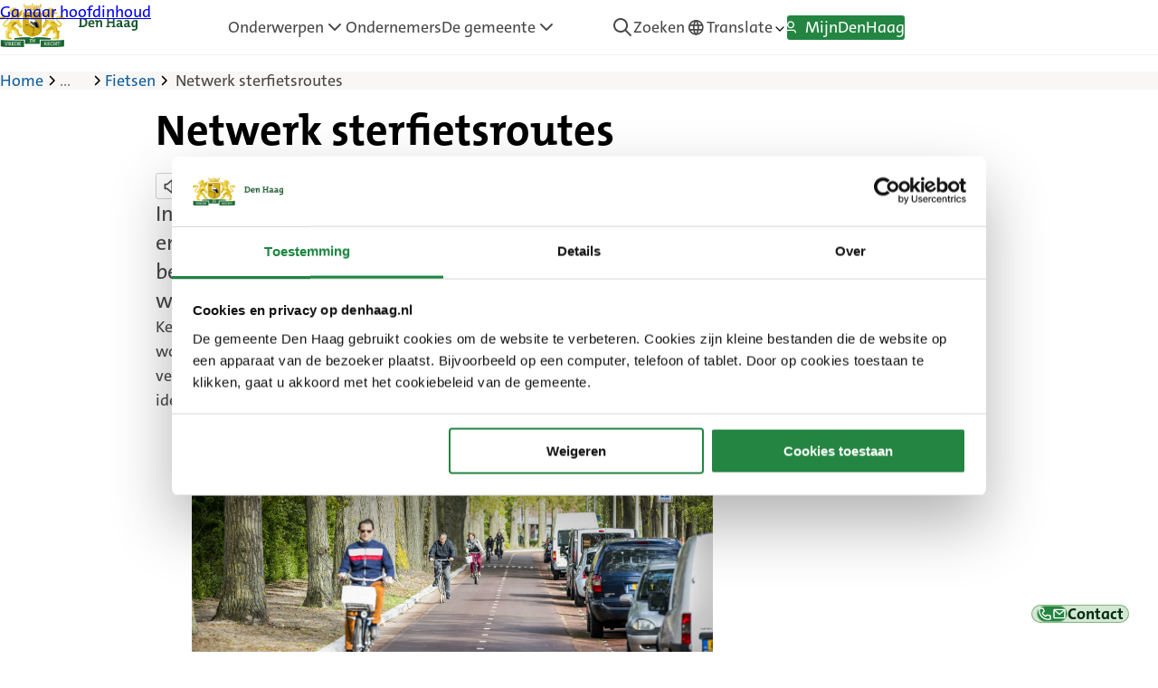

--- FILE ---
content_type: text/html; charset=UTF-8
request_url: https://www.denhaag.nl/nl/verkeer-en-vervoer/fietsen/netwerk-sterfietsroutes/
body_size: 30338
content:
<!DOCTYPE html>
<html lang="nl-NL" class="no-js">
<head>
	
<!-- DH_Meta -->
<meta name="Pagina_Doel" content="Informator" />
<meta name="Page_ID" content="19200" />
<meta name="Pagina_Naam" content="Netwerk sterfietsroutes" />
<meta name="Pagina_Gepubliceerd" content="2019-10-18 10:38:00" />
<meta name="Pagina_Gewijzigd" content="2025-09-30 17:06:56" />
<!-- /DH_Meta -->
				<script id="set-readspeaker-in-post-mode-to-fix-login-panel-read-issue">
					window.rsConf = {general: {usePost: true}};
				</script>
				<script>
window.NLDSDeepL = {
    "rest_nonce": "132b2f22e3",
    "rest_endpoint": "https://www.denhaag.nl/nl/wp-json/nl-design-system-theme/v1/translate",
    "available_languages": [
        {
            "iso_alpha2": "AR",
            "name": "Arabic",
            "native": "العربية",
            "dir": "rtl"
        },
        {
            "iso_alpha2": "BG",
            "name": "Bulgarian",
            "native": "български",
            "dir": "ltr"
        },
        {
            "iso_alpha2": "CS",
            "name": "Czech",
            "native": "čeština",
            "dir": "ltr"
        },
        {
            "iso_alpha2": "DA",
            "name": "Danish",
            "native": "dansk",
            "dir": "ltr"
        },
        {
            "iso_alpha2": "DE",
            "name": "German",
            "native": "Deutsch",
            "dir": "ltr"
        },
        {
            "iso_alpha2": "EL",
            "name": "Greek",
            "native": "Ελληνικά",
            "dir": "ltr"
        },
        {
            "iso_alpha2": "EN-GB",
            "name": "English, British",
            "native": "English, British",
            "dir": "ltr"
        },
        {
            "iso_alpha2": "ES",
            "name": "Spanish",
            "native": "español",
            "dir": "ltr"
        },
        {
            "iso_alpha2": "ET",
            "name": "Estonian",
            "native": "eesti",
            "dir": "ltr"
        },
        {
            "iso_alpha2": "FI",
            "name": "Finnish",
            "native": "suomi",
            "dir": "ltr"
        },
        {
            "iso_alpha2": "FR",
            "name": "French",
            "native": "français",
            "dir": "ltr"
        },
        {
            "iso_alpha2": "HU",
            "name": "Hungarian",
            "native": "magyar",
            "dir": "ltr"
        },
        {
            "iso_alpha2": "ID",
            "name": "Indonesian",
            "native": "Bahasa Indonesia",
            "dir": "ltr"
        },
        {
            "iso_alpha2": "IT",
            "name": "Italian",
            "native": "italiano",
            "dir": "ltr"
        },
        {
            "iso_alpha2": "JA",
            "name": "Japanese",
            "native": "日本語",
            "dir": "ltr"
        },
        {
            "iso_alpha2": "KO",
            "name": "Korean",
            "native": "한국어",
            "dir": "ltr"
        },
        {
            "iso_alpha2": "LT",
            "name": "Lithuanian",
            "native": "lietuvių",
            "dir": "ltr"
        },
        {
            "iso_alpha2": "LV",
            "name": "Latvian",
            "native": "latviešu",
            "dir": "ltr"
        },
        {
            "iso_alpha2": "NB",
            "name": "Norwegian Bokmål",
            "native": "norsk bokmål",
            "dir": "ltr"
        },
        {
            "iso_alpha2": "PL",
            "name": "Polish",
            "native": "polski",
            "dir": "ltr"
        },
        {
            "iso_alpha2": "PT-BR",
            "name": "Portuguese, Brazilian",
            "native": "português, Brasil",
            "dir": "ltr"
        },
        {
            "iso_alpha2": "PT-PT",
            "name": "Portuguese, Portugal",
            "native": "português, Portugal",
            "dir": "ltr"
        },
        {
            "iso_alpha2": "RO",
            "name": "Romanian",
            "native": "română",
            "dir": "ltr"
        },
        {
            "iso_alpha2": "RU",
            "name": "Russian",
            "native": "русский",
            "dir": "ltr"
        },
        {
            "iso_alpha2": "SK",
            "name": "Slovak",
            "native": "slovenčina",
            "dir": "ltr"
        },
        {
            "iso_alpha2": "SL",
            "name": "Slovenian",
            "native": "slovenščina",
            "dir": "ltr"
        },
        {
            "iso_alpha2": "SV",
            "name": "Swedish",
            "native": "svenska",
            "dir": "ltr"
        },
        {
            "iso_alpha2": "TR",
            "name": "Turkish",
            "native": "Türkçe",
            "dir": "ltr"
        },
        {
            "iso_alpha2": "UK",
            "name": "Ukrainian",
            "native": "українська",
            "dir": "ltr"
        },
        {
            "iso_alpha2": "ZH-HANS",
            "name": "Chinese, Simplified",
            "native": "简体中文",
            "dir": "ltr"
        }
    ],
    "default_language": {
        "iso_alpha2": "NL",
        "name": "Dutch",
        "native": "Nederlands",
        "dir": "ltr"
    },
    "default_suffix": "(default)"
};
</script><!-- Start VWO Async SmartCode -->
<link rel="preconnect" href="https://dev.visualwebsiteoptimizer.com" />
<script type="text/plain" data-cookieconsent="statistics" id='vwoCode'>
	window._vwo_code || (function() {
		var account_id=724534,
			version=2.1,
			settings_tolerance=2000,
			use_existing_jquery=true,
			hide_element="body",
			hide_element_style = 'opacity:0 !important;filter:alpha(opacity=0) !important;background:none !important;transition:none !important;',
			/* DO NOT EDIT BELOW THIS LINE */
			f=false,w=window,d=document,v=d.querySelector('#vwoCode'),cK='_vwo_'+account_id+'_settings',cc={};try{var c=JSON.parse(localStorage.getItem('_vwo_'+account_id+'_config'));cc=c&&typeof c==='object'?c:{}}catch(e){}var stT=cc.stT==='session'?w.sessionStorage:w.localStorage;code={nonce:v&&v.nonce,use_existing_jquery:function(){return typeof use_existing_jquery!=='undefined'?use_existing_jquery:undefined},library_tolerance:function(){return typeof library_tolerance!=='undefined'?library_tolerance:undefined},settings_tolerance:function(){return cc.sT||settings_tolerance},hide_element_style:function(){return'{'+(cc.hES||hide_element_style)+'}'},hide_element:function(){if(performance.getEntriesByName('first-contentful-paint')[0]){return''}return typeof cc.hE==='string'?cc.hE:hide_element},getVersion:function(){return version},finish:function(e){if(!f){f=true;var t=d.getElementById('_vis_opt_path_hides');if(t)t.parentNode.removeChild(t);if(e)(new Image).src='https://dev.visualwebsiteoptimizer.com/ee.gif?a='+account_id+e}},finished:function(){return f},addScript:function(e){var t=d.createElement('script');t.type='text/javascript';if(e.src){t.src=e.src}else{t.text=e.text}v&&t.setAttribute('nonce',v.nonce);d.getElementsByTagName('head')[0].appendChild(t)},load:function(e,t){var n=this.getSettings(),i=d.createElement('script'),r=this;t=t||{};if(n){i.textContent=n;d.getElementsByTagName('head')[0].appendChild(i);if(!w.VWO||VWO.caE){stT.removeItem(cK);r.load(e)}}else{var o=new XMLHttpRequest;o.open('GET',e,true);o.withCredentials=!t.dSC;o.responseType=t.responseType||'text';o.onload=function(){if(t.onloadCb){return t.onloadCb(o,e)}if(o.status===200||o.status===304){_vwo_code.addScript({text:o.responseText})}else{_vwo_code.finish('&e=loading_failure:'+e)}};o.onerror=function(){if(t.onerrorCb){return t.onerrorCb(e)}_vwo_code.finish('&e=loading_failure:'+e)};o.send()}},getSettings:function(){try{var e=stT.getItem(cK);if(!e){return}e=JSON.parse(e);if(Date.now()>e.e){stT.removeItem(cK);return}return e.s}catch(e){return}},init:function(){if(d.URL.indexOf('__vwo_disable__')>-1)return;var e=this.settings_tolerance();w._vwo_settings_timer=setTimeout(function(){_vwo_code.finish();stT.removeItem(cK)},e);var t;if(this.hide_element()!=='body'){t=d.createElement('style');var n=this.hide_element(),i=n?n+this.hide_element_style():'',r=d.getElementsByTagName('head')[0];t.setAttribute('id','_vis_opt_path_hides');v&&t.setAttribute('nonce',v.nonce);t.setAttribute('type','text/css');if(t.styleSheet)t.styleSheet.cssText=i;else t.appendChild(d.createTextNode(i));r.appendChild(t)}else{t=d.getElementsByTagName('head')[0];var i=d.createElement('div');i.style.cssText='z-index: 2147483647 !important;position: fixed !important;left: 0 !important;top: 0 !important;width: 100% !important;height: 100% !important;background: white !important;display: block !important;';i.setAttribute('id','_vis_opt_path_hides');i.classList.add('_vis_hide_layer');t.parentNode.insertBefore(i,t.nextSibling)}var o=window._vis_opt_url||d.URL,s='https://dev.visualwebsiteoptimizer.com/j.php?a='+account_id+'&u='+encodeURIComponent(o)+'&vn='+version;if(w.location.search.indexOf('_vwo_xhr')!==-1){this.addScript({src:s})}else{this.load(s+'&x=true')}}};w._vwo_code=code;code.init();})();
</script>
<!-- End VWO Async SmartCode -->
<script type="text/javascript">
	window.dataLayer = window.dataLayer || [];

	function gtag() {
		dataLayer.push(arguments);
	}

	gtag("consent", "default", {
		ad_personalization: "denied",
		ad_storage: "denied",
		ad_user_data: "denied",
		analytics_storage: "denied",
		functionality_storage: "denied",
		personalization_storage: "denied",
		security_storage: "granted",
		wait_for_update: 500,
	});
	gtag("set", "ads_data_redaction", true);
	</script>
<script type="text/javascript"
		id="Cookiebot"
		src="https://consent.cookiebot.com/uc.js"
		data-implementation="wp"
		data-cbid="42c10dd9-9f20-41b8-a678-8613dcb347b8"
								></script>
<meta name='robots' content='index, follow, max-image-preview:large, max-snippet:-1, max-video-preview:-1' />

	<!-- This site is optimized with the Yoast SEO Premium plugin v26.7 (Yoast SEO v26.7) - https://yoast.com/wordpress/plugins/seo/ -->
	<title>Netwerk sterfietsroutes - Den Haag</title>
	<meta name="description" content="Sterfietsroutes vormen de belangrijkste doorgaande verbindingen binnen het fietsnetwerk in de stad. De gemeente verbetert deze routes." />
	<link rel="canonical" href="https://www.denhaag.nl/nl/verkeer-en-vervoer/fietsen/netwerk-sterfietsroutes/" />
	<meta property="og:locale" content="nl_NL" />
	<meta property="og:type" content="article" />
	<meta property="og:title" content="Netwerk sterfietsroutes" />
	<meta property="og:description" content="Sterfietsroutes vormen de belangrijkste doorgaande verbindingen binnen het fietsnetwerk in de stad. De gemeente verbetert deze routes." />
	<meta property="og:url" content="https://www.denhaag.nl/nl/verkeer-en-vervoer/fietsen/netwerk-sterfietsroutes/" />
	<meta property="og:site_name" content="Den Haag" />
	<meta property="article:publisher" content="https://www.facebook.com/gemeenteDH" />
	<meta property="article:modified_time" content="2025-09-30T15:06:56+00:00" />
	<meta property="og:image" content="https://www.denhaag.nl/wp-content/uploads/2022/03/placeholder-image.jpg" />
	<meta property="og:image:width" content="1200" />
	<meta property="og:image:height" content="900" />
	<meta property="og:image:type" content="image/jpeg" />
	<meta name="twitter:card" content="summary_large_image" />
	<meta name="twitter:site" content="@GemeenteDenHaag" />
	<meta name="twitter:label1" content="Geschatte leestijd" />
	<meta name="twitter:data1" content="1 minuut" />
	<script type="application/ld+json" class="yoast-schema-graph">{"@context":"https://schema.org","@graph":[{"@type":"WebPage","@id":"https://www.denhaag.nl/nl/verkeer-en-vervoer/fietsen/netwerk-sterfietsroutes/","url":"https://www.denhaag.nl/nl/verkeer-en-vervoer/fietsen/netwerk-sterfietsroutes/","name":"Netwerk sterfietsroutes - Den Haag","isPartOf":{"@id":"https://www.denhaag.nl/nl/#website"},"datePublished":"2019-10-18T10:38:00+00:00","dateModified":"2025-09-30T15:06:56+00:00","description":"Sterfietsroutes vormen de belangrijkste doorgaande verbindingen binnen het fietsnetwerk in de stad. De gemeente verbetert deze routes.","breadcrumb":{"@id":"https://www.denhaag.nl/nl/verkeer-en-vervoer/fietsen/netwerk-sterfietsroutes/#breadcrumb"},"inLanguage":"nl-NL","potentialAction":[{"@type":"ReadAction","target":["https://www.denhaag.nl/nl/verkeer-en-vervoer/fietsen/netwerk-sterfietsroutes/"]}]},{"@type":"BreadcrumbList","@id":"https://www.denhaag.nl/nl/verkeer-en-vervoer/fietsen/netwerk-sterfietsroutes/#breadcrumb","itemListElement":[{"@type":"ListItem","position":1,"name":"Home","item":"https://www.denhaag.nl/nl/"},{"@type":"ListItem","position":2,"name":"Netwerk sterfietsroutes"}]},{"@type":"WebSite","@id":"https://www.denhaag.nl/nl/#website","url":"https://www.denhaag.nl/nl/","name":"Den Haag","description":"","publisher":{"@id":"https://www.denhaag.nl/nl/#organization"},"potentialAction":[{"@type":"SearchAction","target":{"@type":"EntryPoint","urlTemplate":"https://www.denhaag.nl/nl/?s={search_term_string}"},"query-input":{"@type":"PropertyValueSpecification","valueRequired":true,"valueName":"search_term_string"}}],"inLanguage":"nl-NL"},{"@type":"Organization","@id":"https://www.denhaag.nl/nl/#organization","name":"Gemeente Den Haag","url":"https://www.denhaag.nl/nl/","logo":{"@type":"ImageObject","inLanguage":"nl-NL","@id":"https://www.denhaag.nl/nl/#/schema/logo/image/","url":"https://www.denhaag.nl/wp-content/uploads/2022/03/placeholder-image.jpg","contentUrl":"https://www.denhaag.nl/wp-content/uploads/2022/03/placeholder-image.jpg","width":1200,"height":900,"caption":"Gemeente Den Haag"},"image":{"@id":"https://www.denhaag.nl/nl/#/schema/logo/image/"},"sameAs":["https://www.facebook.com/gemeenteDH","https://x.com/GemeenteDenHaag","https://www.instagram.com/gemeentedenhaag/"]}]}</script>
	<!-- / Yoast SEO Premium plugin. -->


<link rel='dns-prefetch' href='//cdn-eu.readspeaker.com' />
<link rel='stylesheet' id='gform_basic-css' href='https://www.denhaag.nl/wp-content/plugins/gravityforms/assets/css/dist/basic.min.css?ver=2.9.24' media='all' />
<link rel='stylesheet' id='gform_theme_components-css' href='https://www.denhaag.nl/wp-content/plugins/gravityforms/assets/css/dist/theme-components.min.css?ver=2.9.24' media='all' />
<link rel='stylesheet' id='gform_theme-css' href='https://www.denhaag.nl/wp-content/plugins/gravityforms/assets/css/dist/theme.min.css?ver=2.9.24' media='all' />
<style id='wp-block-library-inline-css'>
:root{--wp-admin-theme-color:#007cba;--wp-admin-theme-color--rgb:0,124,186;--wp-admin-theme-color-darker-10:#006ba1;--wp-admin-theme-color-darker-10--rgb:0,107,161;--wp-admin-theme-color-darker-20:#005a87;--wp-admin-theme-color-darker-20--rgb:0,90,135;--wp-admin-border-width-focus:2px;--wp-block-synced-color:#7a00df;--wp-block-synced-color--rgb:122,0,223;--wp-bound-block-color:var(--wp-block-synced-color)}@media (min-resolution:192dpi){:root{--wp-admin-border-width-focus:1.5px}}.wp-element-button{cursor:pointer}:root{--wp--preset--font-size--normal:16px;--wp--preset--font-size--huge:42px}:root .has-very-light-gray-background-color{background-color:#eee}:root .has-very-dark-gray-background-color{background-color:#313131}:root .has-very-light-gray-color{color:#eee}:root .has-very-dark-gray-color{color:#313131}:root .has-vivid-green-cyan-to-vivid-cyan-blue-gradient-background{background:linear-gradient(135deg,#00d084,#0693e3)}:root .has-purple-crush-gradient-background{background:linear-gradient(135deg,#34e2e4,#4721fb 50%,#ab1dfe)}:root .has-hazy-dawn-gradient-background{background:linear-gradient(135deg,#faaca8,#dad0ec)}:root .has-subdued-olive-gradient-background{background:linear-gradient(135deg,#fafae1,#67a671)}:root .has-atomic-cream-gradient-background{background:linear-gradient(135deg,#fdd79a,#004a59)}:root .has-nightshade-gradient-background{background:linear-gradient(135deg,#330968,#31cdcf)}:root .has-midnight-gradient-background{background:linear-gradient(135deg,#020381,#2874fc)}.has-regular-font-size{font-size:1em}.has-larger-font-size{font-size:2.625em}.has-normal-font-size{font-size:var(--wp--preset--font-size--normal)}.has-huge-font-size{font-size:var(--wp--preset--font-size--huge)}.has-text-align-center{text-align:center}.has-text-align-left{text-align:left}.has-text-align-right{text-align:right}#end-resizable-editor-section{display:none}.aligncenter{clear:both}.items-justified-left{justify-content:flex-start}.items-justified-center{justify-content:center}.items-justified-right{justify-content:flex-end}.items-justified-space-between{justify-content:space-between}.screen-reader-text{border:0;clip-path:inset(50%);height:1px;margin:-1px;overflow:hidden;padding:0;position:absolute;width:1px;word-wrap:normal!important}.screen-reader-text:focus{background-color:#ddd;clip-path:none;color:#444;display:block;font-size:1em;height:auto;left:5px;line-height:normal;padding:15px 23px 14px;text-decoration:none;top:5px;width:auto;z-index:100000}html :where(.has-border-color){border-style:solid}html :where([style*=border-top-color]){border-top-style:solid}html :where([style*=border-right-color]){border-right-style:solid}html :where([style*=border-bottom-color]){border-bottom-style:solid}html :where([style*=border-left-color]){border-left-style:solid}html :where([style*=border-width]){border-style:solid}html :where([style*=border-top-width]){border-top-style:solid}html :where([style*=border-right-width]){border-right-style:solid}html :where([style*=border-bottom-width]){border-bottom-style:solid}html :where([style*=border-left-width]){border-left-style:solid}html :where(img[class*=wp-image-]){height:auto;max-width:100%}:where(figure){margin:0 0 1em}html :where(.is-position-sticky){--wp-admin--admin-bar--position-offset:var(--wp-admin--admin-bar--height,0px)}@media screen and (max-width:600px){html :where(.is-position-sticky){--wp-admin--admin-bar--position-offset:0px}}
</style>
<style id='classic-theme-styles-inline-css'>
/*! This file is auto-generated */
.wp-block-button__link{color:#fff;background-color:#32373c;border-radius:9999px;box-shadow:none;text-decoration:none;padding:calc(.667em + 2px) calc(1.333em + 2px);font-size:1.125em}.wp-block-file__button{background:#32373c;color:#fff;text-decoration:none}
</style>
<link rel='stylesheet' id='nl-design-system-plugin-client-css' href='https://www.denhaag.nl/wp-content/plugins/nl-design-system/build/client.css?ver=1767956601' media='all' />
<link rel='stylesheet' id='nl-design-system-plugin-css' href='https://www.denhaag.nl/wp-content/plugins/nl-design-system/build/style-index.css?ver=1767956601' media='all' />
<link rel='stylesheet' id='dh-main-css' href='https://www.denhaag.nl/wp-content/plugins/denhaag/build/styles/style.css?id=f1b3dd673b2ff7dba7a6ee97a9454d99&#038;ver=1.1.0' media='all' />
<link rel='stylesheet' id='nlds-theme-client-css' href='https://www.denhaag.nl/wp-content/themes/nl-design-system-theme/build/styles/index.cleaned.css?id=02c820e49513f6971bc5b5a714a93388&#038;ver=0.1.0' media='all' />
<link rel='stylesheet' id='style_login_widget-css' href='https://www.denhaag.nl/wp-content/plugins/miniorange-oauth-oidc-single-sign-on/resources/css/style_login_widget.css?ver=6.8.3' media='all' />
<script src="https://www.denhaag.nl/nl/wp-includes/js/dist/hooks.min.js?ver=4d63a3d491d11ffd8ac6" id="wp-hooks-js"></script>
<script src="https://www.denhaag.nl/nl/wp-includes/js/dist/i18n.min.js?ver=5e580eb46a90c2b997e6" id="wp-i18n-js"></script>
<script id="wp-i18n-js-after">
wp.i18n.setLocaleData( { 'text direction\u0004ltr': [ 'ltr' ] } );
</script>
<script src="https://www.denhaag.nl/nl/wp-includes/js/jquery/jquery.min.js?ver=3.7.1" id="jquery-core-js"></script>
<script src="https://www.denhaag.nl/nl/wp-includes/js/jquery/jquery-migrate.min.js?ver=3.4.1" id="jquery-migrate-js"></script>
<script defer='defer' src="https://www.denhaag.nl/wp-content/plugins/gravityforms/js/jquery.json.min.js?ver=2.9.24" id="gform_json-js"></script>
<script id="gform_gravityforms-js-extra">
var gf_global = {"gf_currency_config":{"name":"Euro","symbol_left":"","symbol_right":"&#8364;","symbol_padding":" ","thousand_separator":".","decimal_separator":",","decimals":2,"code":"EUR"},"base_url":"https:\/\/www.denhaag.nl\/wp-content\/plugins\/gravityforms","number_formats":[],"spinnerUrl":"https:\/\/www.denhaag.nl\/wp-content\/plugins\/gravityforms\/images\/spinner.svg","version_hash":"29e68ac3987a252101c434840aa75705","strings":{"newRowAdded":"New row added.","rowRemoved":"Row removed","formSaved":"The form has been saved.  The content contains the link to return and complete the form."}};
var gform_i18n = {"datepicker":{"days":{"monday":"Mo","tuesday":"Tu","wednesday":"We","thursday":"Th","friday":"Fr","saturday":"Sa","sunday":"Su"},"months":{"january":"January","february":"February","march":"March","april":"April","may":"May","june":"June","july":"July","august":"August","september":"September","october":"October","november":"November","december":"December"},"firstDay":1,"iconText":"Select date"}};
var gf_legacy_multi = {"4":""};
var gform_gravityforms = {"strings":{"invalid_file_extension":"This type of file is not allowed. Must be one of the following:","delete_file":"Delete this file","in_progress":"in progress","file_exceeds_limit":"File exceeds size limit","illegal_extension":"This type of file is not allowed.","max_reached":"Maximum number of files reached","unknown_error":"There was a problem while saving the file on the server","currently_uploading":"Please wait for the uploading to complete","cancel":"Cancel","cancel_upload":"Cancel this upload","cancelled":"Cancelled","error":"Error","message":"Message"},"vars":{"images_url":"https:\/\/www.denhaag.nl\/wp-content\/plugins\/gravityforms\/images"}};
</script>
<script defer='defer' src="https://www.denhaag.nl/wp-content/plugins/gravityforms/js/gravityforms.min.js?ver=2.9.24" id="gform_gravityforms-js"></script>
<script defer='defer' src="https://www.denhaag.nl/wp-content/plugins/gravityforms/assets/js/dist/utils.min.js?ver=48a3755090e76a154853db28fc254681" id="gform_gravityforms_utils-js"></script>
<script src="https://www.denhaag.nl/wp-content/plugins/nl-design-system/build/client.js?ver=b156d61f52fe9599af2b" id="nl-design-system-plugin-client-js"></script>
<script id="nl-design-system-plugin-js-extra">
var nlds_plugin_variables = {"nonce":"114a5c43c6"};
</script>
<script id="nl-design-system-plugin-js-translations">
( function( domain, translations ) {
	var localeData = translations.locale_data[ domain ] || translations.locale_data.messages;
	localeData[""].domain = domain;
	wp.i18n.setLocaleData( localeData, domain );
} )( "nl-design-system", {"domain":"nl-design-system","locale_data":{"nl-design-system":{"":{"domain":"nl-design-system","lang":"nl"},"NL Design System":["NL Design System"],"Plugin for custom code for NL Design System.":["Plugin voor maatwerk code voor het NL Design System."],"Display Name":["Weergavenaam"],"If filled, the front-end can use this as an alternate name.":["Indien gevuld, kan de front-end dit gebruiken als een alternatieve naam."],"NL Design System Blocks":["NL Design Systeemblokken"],"Download image: %1$s (%2$s, %3$s)":["Afbeelding downloaden: %1$s (%2$s, %3$s)"],"Date/Time String":["Datum/tijdreeks"],"Maximum number of items to be returned in result set.":["Maximaal aantal items dat in de resultatenset moet worden geretourneerd."],"Maximum number of times the same item is repeated on its repeating-pattern.":["Maximaal aantal keren dat hetzelfde item wordt herhaald in het herhalingspatroon."],"Limit results to those matching a string.":["Beperk de resultaten tot de resultaten die overeenkomen met een tekenreeks."],"Page number for items to be returned in result set.":["Paginanummer voor items die moeten worden geretourneerd in de resultatenset."],"District to filter on.":["District om op te filteren."],"The post types to get the terms for.":["De berichttypen om de terms te verkrijgen."],"Add New %s":["Nieuwe %s toevoegen"],"Edit %s":["%s bewerken"],"New %s":["Nieuwe %s"],"All %s":["Alle %s"],"View %s":["Bekijk %s"],"Search %s":["Zoek %s"],"No %s found":["Geen %s gevonden"],"No %s found in trash":["Geen %s gevonden in de prullenbak"],"Currently viewing slide 1 of %s":["Bekijkt momenteel dia 1 van %s"],"Next slide":["Volgende slide"],"Previous slide":["Vorige slide"],"Start image gallery slider":["Begin met de afbeeldinggallerij afspelen."],"Slider controls":["Slider bediening"],"Fullwidth image slider":["Slider over de hele schermbreedte"],"Download image":["Afbeelding downloaden"],"Image gallery":["Afbeeldingsgallerij"],"Currently viewing image 1 of %s":["Bekijkt momenteel afbeelding 1 van %s"],"Image gallery controls":["Gallerij bediening"],"Previous image":["Vorige afbeelding"],"Next image":["Volgende afbeelding"],"Show":["Toon"],"Video player":["Video speler"],"Accordion":["Accordeon"],"An accordion is a vertically stacked list of headers that reveal or hide associated sections of content.":["Een accordeon is een verticaal gestapelde lijst met koppen die bijbehorende inhoudssecties onthullen of verbergen."],"Grid":["Raster"],"List":["Lijst"],"Amount":["Aantal"],"Check if you want to show all results":["Vink aan of u alle resultaten wilt tonen"],"You're showing all results":["Je laat alle resultaten zien"],"Select a district":["Kies een wijk"],"Occurrence":["Voorval"],"Start typing…":["Begin met typen…"],"Pause image gallery slider":["Pauzeer de afbeeldingsgallerij"],"Play image gallery slider":["Afbeeldingsgallerij afspelen"],"Currently, showing slide %1$s of %2$s.":["Toont momenteel slide %1$s van %2$s."],"Currently showing image %1$s of %2$s.":["Toont momenteel afbeelding %1$s van %2$s."],"Select":["Selecteer"],"Choose an icon:":["Selecteer een icoon:"],"Loading categories…":["Categorieën laden…"],"categories":["categorieën"],"Loading districts…":["Stadsdelen laden…"],"district(s)":["Stadsdelen"],"Loading tags…":["Tags laden…"],"tag(s)":["tag(s)"],"Loading political…":["Politieke partij(en) laden…"],"political party(s)":["Politieke partij(en)"],"Loading positions…":["Functies laden…"],"position(s)":["Functie(s)"],"Selected":["Geselecteerd"],"Post Type label\u0004News":["Nieuws"],"Post Type label\u0004News items":["Nieuwsberichten"],"Post Type label\u0004Add %s":["%s toevoegen"],"Post Type label\u0004Edit %s":["%s bewerken"],"Post Type label\u0004View %s-item":["Bekijk %s"],"Post Type label\u0004Search %s":["Zoek %s"],"Post Type label\u0004No %s found":["Geen %s gevonden"],"Post Type label\u0004No %s found in Trash":["Geen %s gevonden in de prullenbak"],"Post Type label\u0004All %s":["Alle %s"],"Pagination\u0004Pagination":["Paginering"],"Pagination\u0004Page":["Pagina"],"Pagination\u0004You are at page":["Je bent op pagina"],"Pagination\u0004Next page":["Volgende pagina"],"Pagination\u0004Previous page":["Vorige pagina"],"Filters label\u0004Filters":["Toon filters"],"Reset filters label\u0004Clear all":["Wis alle"],"Selected filters label\u0004selected":["geselecteerd"],"Empty message\u0004No filters found in %s":["Geen filters gevonden in %s"],"Empty message\u0004No filters found in %s with the current filters selected, please try another combination.":["Er zijn geen filters gevonden in %s in combinatie met de huidige filters, probeer een andere combinatie."],"Empty message\u0004No results found":["Geen resultaten gevonden"],"Show more filters label\u0004Show more":["Toon meer"],"Show less filters label\u0004Show less":["Toon minder"],"Singular results label\u0004%s Result":["%s resultaat"],"Singular results label\u0004Show %s result":["Toon %s resultaat"],"Plural results label\u0004%s Results":["%s resultaten"],"Plural results label\u0004Show %s results":["Toon %s resultaten"],"Loading page\u0004Loading page %1$d of %2$d":["Pagina %d van %d laden"],"Loading results\u0004Loading results.":["Resultaten laden."],"Loading results\u0004Loading new filters and results.":["Filters en resultaten laden."],"Loading results\u0004Loading filters.":["Filters laden."],"Loading results\u0004Finished loading results.":["Resultaten zijn geladen."],"Loading results\u0004Finished loading filters.":["Filters zijn geladen."],"Loading results\u0004No results found.":["Er zijn geen resultaten gevonden."],"Loading results\u0004No filters found.":["Er zijn geen filters gevonden."],"Skip link\u0004Skip to results":["Ga naar resultaten"],"Show filters label\u0004Open":["Open"],"Hide filters label\u0004Close":["Sluit"],"Events\u0004There are currently no active events.":["Momenteel zijn er geen actieve evenementen."],"Ajax call error\u0004No results found":["Geen resultaten gevonden"],"readspeaker\u0004Begin link: ":["Begin link: "],"readspeaker\u0004, end link.":[", einde link."],"readspeaker\u0004Begin external link: ":["Begin externe link: "],"readspeaker\u0004, end external link.":[", eind externe link."],"readspeaker\u0004, end link. ":[", einde link."],"readspeaker\u0004Listen":["Luister"],"readspeaker\u0004Have the text read aloud with ReadSpeaker webReader":["De tekst voorlezen met ReadSpeaker webReader"],"Accessibility screenreader text\u0004External link":["Externe link"],"Accessibility screenreader text\u0004go to previous slide":["ga naar de vorige slide"],"Accessibility screenreader text\u0004autoplay slides":["slides automatisch afspelen"],"Accessibility screenreader text\u0004go to next slide":["ga naar de volgende slide"],"Accessibility screenreader text\u0004Map":["Kaart"],"Accessibility screenreader text\u0004List":["Lijst"],"denhaag link external link label for screenreaders\u0004(External link)":["(Externe link)"],"Example: Starts at 17:00\u0004Starts at %s":["Begint om %s"],"Example: Ends at 23:00\u0004Ends at %s":["Eindigt om %s"],"Example: From 17:00 til 23:00\u0004From %1$s til %2$s":["Van %1$s tot %2$s"],"Example: Til 23:00\u0004Til %s":["Tot %s"],"Example: 17:00 - 23:00\u0004%1$s - %2$s":["%1$s - %2$s"],"of the month as in Every last friday of the month\u0004of the month":["van de maand"],"of as in Every last friday of January\u0004of":["van"],"Every as in Every tuesday.\u0004Every":["Elke"],"The expression for Every day of the week\u0004Daily":["Dagelijks"],"As monday through friday\u0004%1$s through %2$s":["%1$s tot en met %2$s"],"first as in every first monday of the month\u0004first":["eerste"],"second as in every second monday of the month\u0004second":["tweede"],"third as in every third monday of the month\u0004third":["derde"],"fourth as in every fourth monday of the month\u0004fourth":["vierde"],"last as in every last monday of the month\u0004last":["laatste"],"ITEMx are special tokens, keep those as-is, translate the rest.\u0004ITEM1, ITEM2 and ITEM3":["ITEM1, ITEM2 en ITEM3"],"Readable date without year\u0004F jS":["j F"],"Readable date with year\u0004F jS, Y":["j F Y"],"authentication-content divider\u0004or":["of"],"Download\u0004Download: %1$s (%2$s, %3$s)":["Download: %1$s (%2$s, %3$s)"],"post type single name global used\u0004Event":["Evenement"],"post type plural name global used\u0004Events":["Evenementen"],"Event\u0004Add New":["Nieuw evenement toevoegen"],"View all\u0004View all %s":["Bekijk alle %s"],"Note\u0004Important information:":["Belangrijke informatie:"],"Note\u0004Pay attention!":["Let op!"],"page-buttons\u0004Share this page on WhatsApp":["Deel deze pagina op WhatsApp"],"page-buttons\u0004Share this page on Facebook":["Deel deze pagina op Facebook"],"page-buttons\u0004Share this page on Twitter":["Deel deze pagina op Twitter"],"page-buttons\u0004Share this page by e-mail":["Deel deze pagina per e-mail"],"page-buttons\u0004Share":["Delen"],"Liveblog label\u0004Live":["Live"],"Liveblog label\u0004Last update":["Laatste update"],"Socialmedia\u0004(external link)":["(externe link)"],"table\u0004scroll table to the left":["scroll tabel naar links"],"table\u0004scroll table to the right":["scroll tabel naar rechts"],"notification\u0004Maximum recommended characters reached: ":["Maximaal aanbevolen tekens bereikt: "],"notification\u0004Exceeded maximum with ":["Maximaal overschreden met "],"Parking Permit System\u0004This is not an XLSx file, please upload an XLSx file.":["Dit is geen XLSx-bestand, upload een XLSx-bestand."],"Parking Permit System\u0004File-processing aborted, no data has changed.":["Bestandverwerking afgebroken, er zijn geen gegevens gewijzigd."],"Parking Permit System\u0004Reminder that the file to be uploaded must be XLSx and have the correct content on the primary sheet.":["Herinnering dat het te uploaden bestand XLSx moet zijn en de juiste inhoud op het primaire blad moet hebben."],"Parking Permit System\u0004The uplaoded file does not have the correct mime-type. If you feel this statement is incorrect, please contact Acato for assistance.":["Geüpload bestand heeft niet het juiste mime-type. Als u denkt dat deze verklaring onjuist is, neem dan contact op met Acato voor hulp."],"Parking Permit System\u0004Failed to move the uploaded file to the secure location.":["Het verplaatsen van het geüploade bestand naar de beveiligde locatie is mislukt."],"Parking Permit System\u0004Please contact Acato for assistance!":["Contacteer Acato voor hulp!"],"Parking Permit System\u0004Failed to delete the uploaded file from the media library.":["Kon het geüploade bestand niet verwijderen uit de mediabibliotheek."],"Parking Permit System\u0004File-processing finished, but could not clean-up after myself.":["Bestandverwerking voltooid, maar heb niet alles kunnen opruimen."],"Parking Permit System\u0004Current file is uploaded on <strong>%1$s</strong>, size <strong>%2$s</strong>.":["Huidig bestand is geüpload op <strong>%1$s</strong>, grootte <strong>%2$s</strong>."],"Parking Permit System\u0004No parking permit file uploaded yet.":["Er is nog geen parkeervergunningbestand geüpload."],"Parking Permit System\u0004never":["nooit"],"Parking Permit System\u0004Synchronisation information.":["Synchronisatie-informatie."],"Parking Permit System\u0004The parking permit file is not being processed at this time.":["Er wordt op dit moment geen parkeervergunningbestand verwerkt."],"Parking Permit System\u0004Last sync from file was on %s":["Laatste synchronisatie van bestand was op %s"],"Parking Permit System\u0004Last sync processed %d rows":["Laatste synchronisatie heeft %d rijen verwerkt"],"Parking Permit System\u0004Last sync finished on %1$s after %2$s":["Laatste synchronisatie voltooid op %1$s na %2$s"],"Parking Permit System\u0004The parking permit file is currently being processed.":["Het parkeervergunningbestand wordt momenteel verwerkt."],"Parking Permit System\u0004Processing row %d at this time.":["Bezig met het verwerken van rij %d."],"Parking Permit System\u0004Started at %s":["Gestart om %s"],"Parking Permit System\u0004Estimated time remaining: %s":["Geschatte resterende tijd: %s"],"Parking Permit System\u0004The parking permit file is scheduled for processing.":["Het parkeervergunningbestand staat gepland voor verwerking."],"Parking Permit System\u0004Scheduled for processing at %s":["Gepland voor verwerking op/om %s"],"Parking Permit System\u0004Scheduled for processing at %s, but the time has passed, this is an error.":["Gepland voor verwerking op/om %s, maar de tijd is verstreken, dit is een fout."],"Parking Permit System\u0004Please make sure the WordPress cron is triggered on regular interval (at least every 5 minutes)":["Verzeker u zich ervan dat de WordPress cron op regelmatige tijdstippen wordt geactiveerd (minimaal elke 5 minuten)"],"Parking Permit System\u0004No scheduled time found, this is an error.":["Geen geplande tijd gevonden, dit is een fout."],"Parking Permit System\u0004An error occurred during the processing of the parking permit file.":["Er is een fout opgetreden tijdens de verwerking van het parkeervergunningbestand."],"Parking Permit System\u0004There is no information regarding the error, contact Acato for assistance.":["Er is geen informatie over de fout, neem contact op met Acato voor hulp."],"Parking Permit System\u0004Test data":["Testgegevens"],"Parking Permit System\u0004A DB Lookup error occurred:":["Er is een DB-zoekfout opgetreden:"],"Parking Permit System\u0004No data found for this zip code and house number.":["Gegevens niet gevonden voor deze postcode en huisnummer."],"Parking Permit System\u0004Address is not in database.":["Adres niet in database."],"Parking Permit System\u0004The uploaded file is invalid. File will not be processed into the database.":["Het geüploade bestand is ongeldig. Bestand wordt niet in de database verwerkt."],"Parking Permit System\u0004Zip code and house number are required.":["Postcode en huisnummer zijn verplicht."],"Parking Permit System\u0004Invalid zip code format. It should be 4 digits followed by 2 uppercase letters.":["Ongeldig postcodeformaat. Het moet 4 cijfers gevolgd door 2 hoofdletters zijn."],"Parking Permit System\u0004Invalid house number format. It should at least contain digits.":["Ongeldig huisnummerformaat. Het moet ten minste cijfers bevatten."],"Parking Permit System\u0004Zip code (4 digits + 2 letters):":["Postcode (4 cijfers + 2 letters):"],"Parking Permit System\u0004House number:":["Huisnummer:"],"Parking Permit System\u0004Lookup":["Opzoeken"],"Parking Permit System\u0004Processing has been aborted.":["Verwerking is afgebroken."],"Parking Permit System\u0004No log entries found.":["Geen logboekvermeldingen gevonden."],"Parking Permit System\u0004Are you sure to abort?":["Weet je zeker dat je wilt afbreken?"],"Parking Permit System\u0004Abort processing":["Verwerking afbreken"],"Parking Permit System\u0004Search result for zip code %1$s %2$s:":["Zoekresultaat voor postcode %1$s %2$s:"],"Parking Permit System\u0004Download logs":["Download logs"],"Parking Permit System\u0004The database table for parking permits could not be created.":["De database tabel voor parkeervergunningen kon niet worden aangemaakt."],"Parking Permit System\u0004The staging database table for parking permits could not be created.":["De staging database tabel voor parkeervergunningen kon niet worden aangemaakt."],"Parking Permit System\u0004The staging database table for parking permits could not be truncated.":["De staging database tabel voor parkeervergunningen kon niet worden geleegd."],"Parking Permit System\u0004The staging database table for parking permits could not be dropped.":["De staging database tabel voor parkeervergunningen kon niet worden verwijderd."]}}} );
</script>
<script src="https://www.denhaag.nl/wp-content/plugins/nl-design-system/build/client-req-consent.js?ver=b156d61f52fe9599af2b" id="nl-design-system-plugin-js"></script>
<script src="https://www.denhaag.nl/nl/wp-includes/js/dist/vendor/lodash.min.js?ver=4.17.21" id="lodash-js"></script>
<script id="lodash-js-after">
window.lodash = _.noConflict();
</script>
<script src="https://www.denhaag.nl/wp-content/plugins/denhaag/build/scripts/script.js?id=fb2d31d843d535aa2c01e26c6607104b&amp;ver=1.1.0" id="dh-main-js"></script>
<script src="https://cdn-eu.readspeaker.com/script/13613/webReader/webReader.js?voice=Ilse&amp;ver=0.1.0#038;lang=nl_nl&#038;readclass=page-container__columns&#038;pids=wr" id="rs_req_Init-js"></script>
<link rel='shortlink' href='https://www.denhaag.nl/nl/?p=19200' />
		<!-- Custom Logo: hide header text -->
		<style id="custom-logo-css">
			.site-title, .site-description {
				position: absolute;
				clip-path: inset(50%);
			}
		</style>
		<link rel="alternate" title="oEmbed (JSON)" type="application/json+oembed" href="https://www.denhaag.nl/nl/wp-json/oembed/1.0/embed?url=https%3A%2F%2Fwww.denhaag.nl%2Fnl%2Fverkeer-en-vervoer%2Ffietsen%2Fnetwerk-sterfietsroutes%2F" />
<link rel="alternate" title="oEmbed (XML)" type="text/xml+oembed" href="https://www.denhaag.nl/nl/wp-json/oembed/1.0/embed?url=https%3A%2F%2Fwww.denhaag.nl%2Fnl%2Fverkeer-en-vervoer%2Ffietsen%2Fnetwerk-sterfietsroutes%2F&#038;format=xml" />
		<meta charset="UTF-8">
<script>
var gform;gform||(document.addEventListener("gform_main_scripts_loaded",function(){gform.scriptsLoaded=!0}),document.addEventListener("gform/theme/scripts_loaded",function(){gform.themeScriptsLoaded=!0}),window.addEventListener("DOMContentLoaded",function(){gform.domLoaded=!0}),gform={domLoaded:!1,scriptsLoaded:!1,themeScriptsLoaded:!1,isFormEditor:()=>"function"==typeof InitializeEditor,callIfLoaded:function(o){return!(!gform.domLoaded||!gform.scriptsLoaded||!gform.themeScriptsLoaded&&!gform.isFormEditor()||(gform.isFormEditor()&&console.warn("The use of gform.initializeOnLoaded() is deprecated in the form editor context and will be removed in Gravity Forms 3.1."),o(),0))},initializeOnLoaded:function(o){gform.callIfLoaded(o)||(document.addEventListener("gform_main_scripts_loaded",()=>{gform.scriptsLoaded=!0,gform.callIfLoaded(o)}),document.addEventListener("gform/theme/scripts_loaded",()=>{gform.themeScriptsLoaded=!0,gform.callIfLoaded(o)}),window.addEventListener("DOMContentLoaded",()=>{gform.domLoaded=!0,gform.callIfLoaded(o)}))},hooks:{action:{},filter:{}},addAction:function(o,r,e,t){gform.addHook("action",o,r,e,t)},addFilter:function(o,r,e,t){gform.addHook("filter",o,r,e,t)},doAction:function(o){gform.doHook("action",o,arguments)},applyFilters:function(o){return gform.doHook("filter",o,arguments)},removeAction:function(o,r){gform.removeHook("action",o,r)},removeFilter:function(o,r,e){gform.removeHook("filter",o,r,e)},addHook:function(o,r,e,t,n){null==gform.hooks[o][r]&&(gform.hooks[o][r]=[]);var d=gform.hooks[o][r];null==n&&(n=r+"_"+d.length),gform.hooks[o][r].push({tag:n,callable:e,priority:t=null==t?10:t})},doHook:function(r,o,e){var t;if(e=Array.prototype.slice.call(e,1),null!=gform.hooks[r][o]&&((o=gform.hooks[r][o]).sort(function(o,r){return o.priority-r.priority}),o.forEach(function(o){"function"!=typeof(t=o.callable)&&(t=window[t]),"action"==r?t.apply(null,e):e[0]=t.apply(null,e)})),"filter"==r)return e[0]},removeHook:function(o,r,t,n){var e;null!=gform.hooks[o][r]&&(e=(e=gform.hooks[o][r]).filter(function(o,r,e){return!!(null!=n&&n!=o.tag||null!=t&&t!=o.priority)}),gform.hooks[o][r]=e)}});
</script>

		<meta http-equiv="x-ua-compatible" content="ie=edge">
		<meta name="viewport" content="initial-scale=1,width=device-width">
		<link rel="profile" href="https://gmpg.org/xfn/11">
		<link rel="pingback" href="https://www.denhaag.nl/nl/xmlrpc.php">
					<link rel="manifest" href="https://www.denhaag.nl/wp-content/themes/nl-design-system-theme/build/mix-manifest.json">
			<link rel="icon" href="https://www.denhaag.nl/wp-content/uploads/2023/01/cropped-DH-favicon-1-32x32.png" sizes="32x32" />
<link rel="icon" href="https://www.denhaag.nl/wp-content/uploads/2023/01/cropped-DH-favicon-1-192x192.png" sizes="192x192" />
<link rel="apple-touch-icon" href="https://www.denhaag.nl/wp-content/uploads/2023/01/cropped-DH-favicon-1-180x180.png" />
<meta name="msapplication-TileImage" content="https://www.denhaag.nl/wp-content/uploads/2023/01/cropped-DH-favicon-1-270x270.png" />
</head>
<body class="wp-singular defaults-template-default single single-defaults postid-19200 wp-custom-logo wp-theme-nl-design-system-theme denhaag-theme">
<script data-cookieconsent="ignore" nonce="f6616af734">
(function(window,document,dataLayerName,id){
window[dataLayerName]=window[dataLayerName]||[],window[dataLayerName].push({start:(new Date).getTime(),event:"stg.start"});var scripts=document.getElementsByTagName('script')[0],tags=document.createElement('script');
function stgCreateCookie(a,b,c){var d="";if(c){var e=new Date;e.setTime(e.getTime()+24*c*60*60*1e3),d=";expires="+e.toUTCString()}document.cookie=a+"="+b+d+";path=/"}
var isStgDebug=(window.location.href.match("stg_debug")||document.cookie.match("stg_debug"))&&!window.location.href.match("stg_disable_debug");stgCreateCookie("stg_debug",isStgDebug?1:"",isStgDebug?14:-1);
var qP=[];dataLayerName!=="dataLayer"&&qP.push("data_layer_name="+dataLayerName),isStgDebug&&qP.push("stg_debug");var qPString=qP.length>0?("?"+qP.join("&")):"";
tags.async=!0,tags.src="https://denhaag.containers.piwik.pro/"+id+".js"+qPString,scripts.parentNode.insertBefore(tags,scripts);
!function(a,n,i){a[n]=a[n]||{};for(var c=0;c<i.length;c++)!function(i){a[n][i]=a[n][i]||{},a[n][i].api=a[n][i].api||function(){var a=[].slice.call(arguments,0);"string"==typeof a[0]&&window[dataLayerName].push({event:n+"."+i+":"+a[0],parameters:[].slice.call(arguments,1)})}}(i[c])}(window,"ppms",["tm","cm"]);
})(window,document,'dataLayer','2bd403bb-4334-4288-b183-846f38773dc8');
</script>
<header id="site-header" class="denhaag-header" role="banner">
	<div class="denhaag-header__container denhaag-container">
		<div class="denhaag-header__column">
			<a class="sr-only-focusable" href="#site-content">Ga naar hoofdinhoud</a><a href="https://www.denhaag.nl/nl/" class="logo-link" rel="home"><img width="960" height="303" src="https://www.denhaag.nl/wp-content/uploads/2024/01/logo-denhaag.jpg" class="logo" alt="Den Haag" /></a>		</div>
		<nav aria-label="Hoofd"><ul id="menu-home-menu" class="denhaag-header__primary"><li id="panel-onderwerpen" class="menu-item menu-item-type-custom menu-item-object-custom menu-item-has-children denhaag-header__menu-item denhaag-link-group__list-item denhaag-header__menu-item denhaag-header__menu-item--has-children js-panel" data-toggle-panel-class="denhaag-header__panel--open" data-panel-depth="root"><button tabindex aria-expanded="false" class="denhaag-header__link" data-toggle-panel="panel-onderwerpen">Onderwerpen<svg width="1em" height="1em" viewBox="0 0 24 24" fill="none" xmlns="http://www.w3.org/2000/svg" class="denhaag-icon" focusable="false" aria-hidden="true" shape-rendering="auto"><use href="https://www.denhaag.nl/wp-content/themes/nl-design-system-theme/build/images/icons.svg?1767956694#nlds-icon-chevron-down" /></svg></button><div class="denhaag-header__panel" role="dialog" aria-modal="true" aria-labelledby="panel-onderwerpen-label"><div class="denhaag-header__panel-bar denhaag-container"><span aria-hidden="true" class="denhaag-header__panel-label" id="panel-onderwerpen-label">Onderwerpen</span></div><div class="denhaag-header__panel-container denhaag-container"><div class="denhaag-link-group" role="region" aria-labelledby="panel-onderwerpen_omgeving-label-omgeving"><h4 class="utrecht-heading-4 denhaag-link-group__caption" id="panel-onderwerpen_omgeving-label-omgeving">Omgeving</h4><ul class="sub-menu utrecht-link-list utrecht-link-list--html-ul denhaag-link-group__list"><li class="menu-item menu-item-type-post_type menu-item-object-page denhaag-header__menu-item denhaag-link-group__list-item denhaag-header__menu-item"><a href="https://www.denhaag.nl/nl/parkeren/" class="denhaag-header__link denhaag-link denhaag-link--with-icon denhaag-link--with-icon-start" target="_self"><span class="denhaag-link__icon"><svg width="1em" height="1em" viewBox="0 0 24 24" fill="none" xmlns="http://www.w3.org/2000/svg" class="denhaag-icon" focusable="false" aria-hidden="true" shape-rendering="auto"><use href="https://www.denhaag.nl/wp-content/themes/nl-design-system-theme/build/images/icons.svg?1767956694#nlds-icon-arrow-right" /></svg></span><span class="denhaag-link__label">Parkeren</span></a></li><li class="menu-item menu-item-type-post_type menu-item-object-page denhaag-header__menu-item denhaag-link-group__list-item denhaag-header__menu-item"><a href="https://www.denhaag.nl/nl/afval/" class="denhaag-header__link denhaag-link denhaag-link--with-icon denhaag-link--with-icon-start" target="_self"><span class="denhaag-link__icon"><svg width="1em" height="1em" viewBox="0 0 24 24" fill="none" xmlns="http://www.w3.org/2000/svg" class="denhaag-icon" focusable="false" aria-hidden="true" shape-rendering="auto"><use href="https://www.denhaag.nl/wp-content/themes/nl-design-system-theme/build/images/icons.svg?1767956694#nlds-icon-arrow-right" /></svg></span><span class="denhaag-link__label">Afval</span></a></li><li class="menu-item menu-item-type-post_type menu-item-object-page denhaag-header__menu-item denhaag-link-group__list-item denhaag-header__menu-item"><a href="https://www.denhaag.nl/nl/veiligheid/" class="denhaag-header__link denhaag-link denhaag-link--with-icon denhaag-link--with-icon-start" target="_self"><span class="denhaag-link__icon"><svg width="1em" height="1em" viewBox="0 0 24 24" fill="none" xmlns="http://www.w3.org/2000/svg" class="denhaag-icon" focusable="false" aria-hidden="true" shape-rendering="auto"><use href="https://www.denhaag.nl/wp-content/themes/nl-design-system-theme/build/images/icons.svg?1767956694#nlds-icon-arrow-right" /></svg></span><span class="denhaag-link__label">Veiligheid</span></a></li><li class="menu-item menu-item-type-post_type menu-item-object-page denhaag-header__menu-item denhaag-link-group__list-item denhaag-header__menu-item"><a href="https://www.denhaag.nl/nl/natuur-en-milieu/" class="denhaag-header__link denhaag-link denhaag-link--with-icon denhaag-link--with-icon-start" target="_self"><span class="denhaag-link__icon"><svg width="1em" height="1em" viewBox="0 0 24 24" fill="none" xmlns="http://www.w3.org/2000/svg" class="denhaag-icon" focusable="false" aria-hidden="true" shape-rendering="auto"><use href="https://www.denhaag.nl/wp-content/themes/nl-design-system-theme/build/images/icons.svg?1767956694#nlds-icon-arrow-right" /></svg></span><span class="denhaag-link__label">Natuur en milieu</span></a></li><li class="menu-item menu-item-type-post_type menu-item-object-page denhaag-header__menu-item denhaag-link-group__list-item denhaag-header__menu-item"><a href="https://www.denhaag.nl/nl/verkeer-en-vervoer/" class="denhaag-header__link denhaag-link denhaag-link--with-icon denhaag-link--with-icon-start" target="_self"><span class="denhaag-link__icon"><svg width="1em" height="1em" viewBox="0 0 24 24" fill="none" xmlns="http://www.w3.org/2000/svg" class="denhaag-icon" focusable="false" aria-hidden="true" shape-rendering="auto"><use href="https://www.denhaag.nl/wp-content/themes/nl-design-system-theme/build/images/icons.svg?1767956694#nlds-icon-arrow-right" /></svg></span><span class="denhaag-link__label">Verkeer en vervoer</span></a></li><li class="menu-item menu-item-type-post_type menu-item-object-page denhaag-header__menu-item denhaag-link-group__list-item denhaag-header__menu-item"><a href="https://www.denhaag.nl/nl/meldingen/" class="denhaag-header__link denhaag-link denhaag-link--with-icon denhaag-link--with-icon-start" target="_self"><span class="denhaag-link__icon"><svg width="1em" height="1em" viewBox="0 0 24 24" fill="none" xmlns="http://www.w3.org/2000/svg" class="denhaag-icon" focusable="false" aria-hidden="true" shape-rendering="auto"><use href="https://www.denhaag.nl/wp-content/themes/nl-design-system-theme/build/images/icons.svg?1767956694#nlds-icon-arrow-right" /></svg></span><span class="denhaag-link__label">Meldingen</span></a></li></ul></div><div class="denhaag-link-group" role="region" aria-labelledby="panel-onderwerpen_wonen-label-wonen"><h4 class="utrecht-heading-4 denhaag-link-group__caption" id="panel-onderwerpen_wonen-label-wonen">Wonen</h4><ul class="sub-menu utrecht-link-list utrecht-link-list--html-ul denhaag-link-group__list"><li class="menu-item menu-item-type-post_type menu-item-object-page denhaag-header__menu-item denhaag-link-group__list-item denhaag-header__menu-item"><a href="https://www.denhaag.nl/nl/verhuizen-en-migratie/" class="denhaag-header__link denhaag-link denhaag-link--with-icon denhaag-link--with-icon-start" target="_self"><span class="denhaag-link__icon"><svg width="1em" height="1em" viewBox="0 0 24 24" fill="none" xmlns="http://www.w3.org/2000/svg" class="denhaag-icon" focusable="false" aria-hidden="true" shape-rendering="auto"><use href="https://www.denhaag.nl/wp-content/themes/nl-design-system-theme/build/images/icons.svg?1767956694#nlds-icon-arrow-right" /></svg></span><span class="denhaag-link__label">Verhuizen en migratie</span></a></li><li class="menu-item menu-item-type-post_type menu-item-object-page denhaag-header__menu-item denhaag-link-group__list-item denhaag-header__menu-item"><a href="https://www.denhaag.nl/nl/belastingen/" class="denhaag-header__link denhaag-link denhaag-link--with-icon denhaag-link--with-icon-start" target="_self"><span class="denhaag-link__icon"><svg width="1em" height="1em" viewBox="0 0 24 24" fill="none" xmlns="http://www.w3.org/2000/svg" class="denhaag-icon" focusable="false" aria-hidden="true" shape-rendering="auto"><use href="https://www.denhaag.nl/wp-content/themes/nl-design-system-theme/build/images/icons.svg?1767956694#nlds-icon-arrow-right" /></svg></span><span class="denhaag-link__label">Belastingen</span></a></li><li class="menu-item menu-item-type-post_type menu-item-object-page denhaag-header__menu-item denhaag-link-group__list-item denhaag-header__menu-item"><a href="https://www.denhaag.nl/nl/erfpacht/" class="denhaag-header__link denhaag-link denhaag-link--with-icon denhaag-link--with-icon-start" target="_self"><span class="denhaag-link__icon"><svg width="1em" height="1em" viewBox="0 0 24 24" fill="none" xmlns="http://www.w3.org/2000/svg" class="denhaag-icon" focusable="false" aria-hidden="true" shape-rendering="auto"><use href="https://www.denhaag.nl/wp-content/themes/nl-design-system-theme/build/images/icons.svg?1767956694#nlds-icon-arrow-right" /></svg></span><span class="denhaag-link__label">Erfpacht</span></a></li><li class="menu-item menu-item-type-post_type menu-item-object-page denhaag-header__menu-item denhaag-link-group__list-item denhaag-header__menu-item"><a href="https://www.denhaag.nl/nl/verbouwen-en-wonen/" class="denhaag-header__link denhaag-link denhaag-link--with-icon denhaag-link--with-icon-start" target="_self"><span class="denhaag-link__icon"><svg width="1em" height="1em" viewBox="0 0 24 24" fill="none" xmlns="http://www.w3.org/2000/svg" class="denhaag-icon" focusable="false" aria-hidden="true" shape-rendering="auto"><use href="https://www.denhaag.nl/wp-content/themes/nl-design-system-theme/build/images/icons.svg?1767956694#nlds-icon-arrow-right" /></svg></span><span class="denhaag-link__label">Verbouwen en wonen</span></a></li><li class="menu-item menu-item-type-post_type menu-item-object-page denhaag-header__menu-item denhaag-link-group__list-item denhaag-header__menu-item"><a href="https://www.denhaag.nl/nl/verbouwen-en-wonen/ontwikkelingen-in-de-stad/" class="denhaag-header__link denhaag-link denhaag-link--with-icon denhaag-link--with-icon-start" target="_self"><span class="denhaag-link__icon"><svg width="1em" height="1em" viewBox="0 0 24 24" fill="none" xmlns="http://www.w3.org/2000/svg" class="denhaag-icon" focusable="false" aria-hidden="true" shape-rendering="auto"><use href="https://www.denhaag.nl/wp-content/themes/nl-design-system-theme/build/images/icons.svg?1767956694#nlds-icon-arrow-right" /></svg></span><span class="denhaag-link__label">Ontwikkelingen in de stad</span></a></li><li class="menu-item menu-item-type-post_type menu-item-object-page denhaag-header__menu-item denhaag-link-group__list-item denhaag-header__menu-item"><a href="https://www.denhaag.nl/nl/inburgeren-en-naturaliseren/" class="denhaag-header__link denhaag-link denhaag-link--with-icon denhaag-link--with-icon-start" target="_self"><span class="denhaag-link__icon"><svg width="1em" height="1em" viewBox="0 0 24 24" fill="none" xmlns="http://www.w3.org/2000/svg" class="denhaag-icon" focusable="false" aria-hidden="true" shape-rendering="auto"><use href="https://www.denhaag.nl/wp-content/themes/nl-design-system-theme/build/images/icons.svg?1767956694#nlds-icon-arrow-right" /></svg></span><span class="denhaag-link__label">Inburgeren en naturaliseren</span></a></li></ul></div><div class="denhaag-link-group" role="region" aria-labelledby="panel-onderwerpen_leven-label-leven"><h4 class="utrecht-heading-4 denhaag-link-group__caption" id="panel-onderwerpen_leven-label-leven">Leven</h4><ul class="sub-menu utrecht-link-list utrecht-link-list--html-ul denhaag-link-group__list"><li class="menu-item menu-item-type-post_type menu-item-object-page denhaag-header__menu-item denhaag-link-group__list-item denhaag-header__menu-item"><a href="https://www.denhaag.nl/nl/geboorte-en-adoptie/" class="denhaag-header__link denhaag-link denhaag-link--with-icon denhaag-link--with-icon-start" target="_self"><span class="denhaag-link__icon"><svg width="1em" height="1em" viewBox="0 0 24 24" fill="none" xmlns="http://www.w3.org/2000/svg" class="denhaag-icon" focusable="false" aria-hidden="true" shape-rendering="auto"><use href="https://www.denhaag.nl/wp-content/themes/nl-design-system-theme/build/images/icons.svg?1767956694#nlds-icon-arrow-right" /></svg></span><span class="denhaag-link__label">Geboorte en adoptie</span></a></li><li class="menu-item menu-item-type-post_type menu-item-object-page denhaag-header__menu-item denhaag-link-group__list-item denhaag-header__menu-item"><a href="https://www.denhaag.nl/nl/trouwen-en-geregistreerd-partnerschap/" class="denhaag-header__link denhaag-link denhaag-link--with-icon denhaag-link--with-icon-start" target="_self"><span class="denhaag-link__icon"><svg width="1em" height="1em" viewBox="0 0 24 24" fill="none" xmlns="http://www.w3.org/2000/svg" class="denhaag-icon" focusable="false" aria-hidden="true" shape-rendering="auto"><use href="https://www.denhaag.nl/wp-content/themes/nl-design-system-theme/build/images/icons.svg?1767956694#nlds-icon-arrow-right" /></svg></span><span class="denhaag-link__label">Trouwen</span></a></li><li class="menu-item menu-item-type-post_type menu-item-object-page denhaag-header__menu-item denhaag-link-group__list-item denhaag-header__menu-item"><a href="https://www.denhaag.nl/nl/scheiden/" class="denhaag-header__link denhaag-link denhaag-link--with-icon denhaag-link--with-icon-start" target="_self"><span class="denhaag-link__icon"><svg width="1em" height="1em" viewBox="0 0 24 24" fill="none" xmlns="http://www.w3.org/2000/svg" class="denhaag-icon" focusable="false" aria-hidden="true" shape-rendering="auto"><use href="https://www.denhaag.nl/wp-content/themes/nl-design-system-theme/build/images/icons.svg?1767956694#nlds-icon-arrow-right" /></svg></span><span class="denhaag-link__label">Scheiden</span></a></li><li class="menu-item menu-item-type-post_type menu-item-object-page denhaag-header__menu-item denhaag-link-group__list-item denhaag-header__menu-item"><a href="https://www.denhaag.nl/nl/overlijden/" class="denhaag-header__link denhaag-link denhaag-link--with-icon denhaag-link--with-icon-start" target="_self"><span class="denhaag-link__icon"><svg width="1em" height="1em" viewBox="0 0 24 24" fill="none" xmlns="http://www.w3.org/2000/svg" class="denhaag-icon" focusable="false" aria-hidden="true" shape-rendering="auto"><use href="https://www.denhaag.nl/wp-content/themes/nl-design-system-theme/build/images/icons.svg?1767956694#nlds-icon-arrow-right" /></svg></span><span class="denhaag-link__label">Overlijden</span></a></li><li class="menu-item menu-item-type-post_type menu-item-object-page denhaag-header__menu-item denhaag-link-group__list-item denhaag-header__menu-item"><a href="https://www.denhaag.nl/nl/opgroeien-en-opvoeden/" class="denhaag-header__link denhaag-link denhaag-link--with-icon denhaag-link--with-icon-start" target="_self"><span class="denhaag-link__icon"><svg width="1em" height="1em" viewBox="0 0 24 24" fill="none" xmlns="http://www.w3.org/2000/svg" class="denhaag-icon" focusable="false" aria-hidden="true" shape-rendering="auto"><use href="https://www.denhaag.nl/wp-content/themes/nl-design-system-theme/build/images/icons.svg?1767956694#nlds-icon-arrow-right" /></svg></span><span class="denhaag-link__label">Opgroeien en opvoeden</span></a></li><li class="menu-item menu-item-type-post_type menu-item-object-page denhaag-header__menu-item denhaag-link-group__list-item denhaag-header__menu-item"><a href="https://www.denhaag.nl/nl/onderwijs-en-studeren/" class="denhaag-header__link denhaag-link denhaag-link--with-icon denhaag-link--with-icon-start" target="_self"><span class="denhaag-link__icon"><svg width="1em" height="1em" viewBox="0 0 24 24" fill="none" xmlns="http://www.w3.org/2000/svg" class="denhaag-icon" focusable="false" aria-hidden="true" shape-rendering="auto"><use href="https://www.denhaag.nl/wp-content/themes/nl-design-system-theme/build/images/icons.svg?1767956694#nlds-icon-arrow-right" /></svg></span><span class="denhaag-link__label">Onderwijs en studeren</span></a></li></ul></div><div class="denhaag-link-group" role="region" aria-labelledby="panel-onderwerpen_aanvragen-label-aanvragen"><h4 class="utrecht-heading-4 denhaag-link-group__caption" id="panel-onderwerpen_aanvragen-label-aanvragen">Aanvragen</h4><ul class="sub-menu utrecht-link-list utrecht-link-list--html-ul denhaag-link-group__list"><li class="menu-item menu-item-type-post_type menu-item-object-page denhaag-header__menu-item denhaag-link-group__list-item denhaag-header__menu-item"><a href="https://www.denhaag.nl/nl/paspoort-en-identiteitskaart/" class="denhaag-header__link denhaag-link denhaag-link--with-icon denhaag-link--with-icon-start" target="_self"><span class="denhaag-link__icon"><svg width="1em" height="1em" viewBox="0 0 24 24" fill="none" xmlns="http://www.w3.org/2000/svg" class="denhaag-icon" focusable="false" aria-hidden="true" shape-rendering="auto"><use href="https://www.denhaag.nl/wp-content/themes/nl-design-system-theme/build/images/icons.svg?1767956694#nlds-icon-arrow-right" /></svg></span><span class="denhaag-link__label">Paspoort en identiteitskaart</span></a></li><li class="menu-item menu-item-type-post_type menu-item-object-page denhaag-header__menu-item denhaag-link-group__list-item denhaag-header__menu-item"><a href="https://www.denhaag.nl/nl/rijbewijs/" class="denhaag-header__link denhaag-link denhaag-link--with-icon denhaag-link--with-icon-start" target="_self"><span class="denhaag-link__icon"><svg width="1em" height="1em" viewBox="0 0 24 24" fill="none" xmlns="http://www.w3.org/2000/svg" class="denhaag-icon" focusable="false" aria-hidden="true" shape-rendering="auto"><use href="https://www.denhaag.nl/wp-content/themes/nl-design-system-theme/build/images/icons.svg?1767956694#nlds-icon-arrow-right" /></svg></span><span class="denhaag-link__label">Rijbewijs</span></a></li><li class="menu-item menu-item-type-post_type menu-item-object-page denhaag-header__menu-item denhaag-link-group__list-item denhaag-header__menu-item"><a href="https://www.denhaag.nl/nl/akten-en-verklaringen/" class="denhaag-header__link denhaag-link denhaag-link--with-icon denhaag-link--with-icon-start" target="_self"><span class="denhaag-link__icon"><svg width="1em" height="1em" viewBox="0 0 24 24" fill="none" xmlns="http://www.w3.org/2000/svg" class="denhaag-icon" focusable="false" aria-hidden="true" shape-rendering="auto"><use href="https://www.denhaag.nl/wp-content/themes/nl-design-system-theme/build/images/icons.svg?1767956694#nlds-icon-arrow-right" /></svg></span><span class="denhaag-link__label">Akten, verklaringen en uittreksels</span></a></li><li class="menu-item menu-item-type-post_type menu-item-object-page denhaag-header__menu-item denhaag-link-group__list-item denhaag-header__menu-item"><a href="https://www.denhaag.nl/nl/subsidies/" class="denhaag-header__link denhaag-link denhaag-link--with-icon denhaag-link--with-icon-start" target="_self"><span class="denhaag-link__icon"><svg width="1em" height="1em" viewBox="0 0 24 24" fill="none" xmlns="http://www.w3.org/2000/svg" class="denhaag-icon" focusable="false" aria-hidden="true" shape-rendering="auto"><use href="https://www.denhaag.nl/wp-content/themes/nl-design-system-theme/build/images/icons.svg?1767956694#nlds-icon-arrow-right" /></svg></span><span class="denhaag-link__label">Subsidies</span></a></li><li class="menu-item menu-item-type-post_type menu-item-object-page denhaag-header__menu-item denhaag-link-group__list-item denhaag-header__menu-item"><a href="https://www.denhaag.nl/nl/vergunningen-en-ontheffingen/" class="denhaag-header__link denhaag-link denhaag-link--with-icon denhaag-link--with-icon-start" target="_self"><span class="denhaag-link__icon"><svg width="1em" height="1em" viewBox="0 0 24 24" fill="none" xmlns="http://www.w3.org/2000/svg" class="denhaag-icon" focusable="false" aria-hidden="true" shape-rendering="auto"><use href="https://www.denhaag.nl/wp-content/themes/nl-design-system-theme/build/images/icons.svg?1767956694#nlds-icon-arrow-right" /></svg></span><span class="denhaag-link__label">Vergunningen en ontheffingen</span></a></li></ul></div><div class="denhaag-link-group" role="region" aria-labelledby="panel-onderwerpen_zorg-en-welzijn-label-zorg-en-welzijn"><h4 class="utrecht-heading-4 denhaag-link-group__caption" id="panel-onderwerpen_zorg-en-welzijn-label-zorg-en-welzijn">Werk en inkomen</h4><ul class="sub-menu utrecht-link-list utrecht-link-list--html-ul denhaag-link-group__list"><li class="menu-item menu-item-type-post_type menu-item-object-page denhaag-header__menu-item denhaag-link-group__list-item denhaag-header__menu-item"><a href="https://www.denhaag.nl/nl/werk-bijstand-en-uitkering/" class="denhaag-header__link denhaag-link denhaag-link--with-icon denhaag-link--with-icon-start" target="_self"><span class="denhaag-link__icon"><svg width="1em" height="1em" viewBox="0 0 24 24" fill="none" xmlns="http://www.w3.org/2000/svg" class="denhaag-icon" focusable="false" aria-hidden="true" shape-rendering="auto"><use href="https://www.denhaag.nl/wp-content/themes/nl-design-system-theme/build/images/icons.svg?1767956694#nlds-icon-arrow-right" /></svg></span><span class="denhaag-link__label">Werk, bijstand en uitkering</span></a></li><li class="menu-item menu-item-type-post_type menu-item-object-page denhaag-header__menu-item denhaag-link-group__list-item denhaag-header__menu-item"><a href="https://www.denhaag.nl/nl/geld-en-schulden/" class="denhaag-header__link denhaag-link denhaag-link--with-icon denhaag-link--with-icon-start" target="_self"><span class="denhaag-link__icon"><svg width="1em" height="1em" viewBox="0 0 24 24" fill="none" xmlns="http://www.w3.org/2000/svg" class="denhaag-icon" focusable="false" aria-hidden="true" shape-rendering="auto"><use href="https://www.denhaag.nl/wp-content/themes/nl-design-system-theme/build/images/icons.svg?1767956694#nlds-icon-arrow-right" /></svg></span><span class="denhaag-link__label">Geld en schulden</span></a></li><li class="menu-item menu-item-type-custom menu-item-object-custom denhaag-header__menu-item denhaag-link-group__list-item denhaag-header__menu-item"><a tabindex="-1" href="https://www.denhaag.nl/nl/jongerenpunt070/" class="denhaag-header__link denhaag-link denhaag-link--with-icon denhaag-link--with-icon-start" target="_self"><span class="denhaag-link__icon"><svg width="1em" height="1em" viewBox="0 0 24 24" fill="none" xmlns="http://www.w3.org/2000/svg" class="denhaag-icon" focusable="false" aria-hidden="true" shape-rendering="auto"><use href="https://www.denhaag.nl/wp-content/themes/nl-design-system-theme/build/images/icons.svg?1767956694#nlds-icon-arrow-right" /></svg></span><span class="denhaag-link__label">Jongerenpunt070</span></a></li></ul></div><div class="denhaag-link-group" role="region" aria-labelledby="panel-onderwerpen_sport-en-vrije-tijd-label-sport-en-vrije-tijd"><h4 class="utrecht-heading-4 denhaag-link-group__caption" id="panel-onderwerpen_sport-en-vrije-tijd-label-sport-en-vrije-tijd">Gezondheid, sport en vrije tijd</h4><ul class="sub-menu utrecht-link-list utrecht-link-list--html-ul denhaag-link-group__list"><li class="menu-item menu-item-type-post_type menu-item-object-page denhaag-header__menu-item denhaag-link-group__list-item denhaag-header__menu-item"><a href="https://www.denhaag.nl/nl/zorg-en-ondersteuning/" class="denhaag-header__link denhaag-link denhaag-link--with-icon denhaag-link--with-icon-start" target="_self"><span class="denhaag-link__icon"><svg width="1em" height="1em" viewBox="0 0 24 24" fill="none" xmlns="http://www.w3.org/2000/svg" class="denhaag-icon" focusable="false" aria-hidden="true" shape-rendering="auto"><use href="https://www.denhaag.nl/wp-content/themes/nl-design-system-theme/build/images/icons.svg?1767956694#nlds-icon-arrow-right" /></svg></span><span class="denhaag-link__label">Zorg en ondersteuning</span></a></li><li class="menu-item menu-item-type-post_type menu-item-object-page denhaag-header__menu-item denhaag-link-group__list-item denhaag-header__menu-item"><a href="https://www.denhaag.nl/nl/sport/zwemmen-en-zwembaden/" class="denhaag-header__link denhaag-link denhaag-link--with-icon denhaag-link--with-icon-start" target="_self"><span class="denhaag-link__icon"><svg width="1em" height="1em" viewBox="0 0 24 24" fill="none" xmlns="http://www.w3.org/2000/svg" class="denhaag-icon" focusable="false" aria-hidden="true" shape-rendering="auto"><use href="https://www.denhaag.nl/wp-content/themes/nl-design-system-theme/build/images/icons.svg?1767956694#nlds-icon-arrow-right" /></svg></span><span class="denhaag-link__label">Zwemmen</span></a></li><li class="menu-item menu-item-type-post_type menu-item-object-page denhaag-header__menu-item denhaag-link-group__list-item denhaag-header__menu-item"><a href="https://www.denhaag.nl/nl/sport/" class="denhaag-header__link denhaag-link denhaag-link--with-icon denhaag-link--with-icon-start" target="_self"><span class="denhaag-link__icon"><svg width="1em" height="1em" viewBox="0 0 24 24" fill="none" xmlns="http://www.w3.org/2000/svg" class="denhaag-icon" focusable="false" aria-hidden="true" shape-rendering="auto"><use href="https://www.denhaag.nl/wp-content/themes/nl-design-system-theme/build/images/icons.svg?1767956694#nlds-icon-arrow-right" /></svg></span><span class="denhaag-link__label">Sport</span></a></li><li class="menu-item menu-item-type-post_type menu-item-object-page denhaag-header__menu-item denhaag-link-group__list-item denhaag-header__menu-item"><a href="https://www.denhaag.nl/nl/vrije-tijd-en-recreatie/" class="denhaag-header__link denhaag-link denhaag-link--with-icon denhaag-link--with-icon-start" target="_self"><span class="denhaag-link__icon"><svg width="1em" height="1em" viewBox="0 0 24 24" fill="none" xmlns="http://www.w3.org/2000/svg" class="denhaag-icon" focusable="false" aria-hidden="true" shape-rendering="auto"><use href="https://www.denhaag.nl/wp-content/themes/nl-design-system-theme/build/images/icons.svg?1767956694#nlds-icon-arrow-right" /></svg></span><span class="denhaag-link__label">Vrije tijd en recreatie</span></a></li></ul></div><button class="denhaag-link denhaag-header__close-button" data-toggle-panel="panel-onderwerpen" tabindex="-1" aria-label="Sluit venster: Onderwerpen"><span class="denhaag-link__label">Sluiten</span><span class="denhaag-link__icon"><svg width="1em" height="1em" viewBox="0 0 24 24" fill="none" xmlns="http://www.w3.org/2000/svg" class="denhaag-icon" focusable="false" aria-hidden="true" shape-rendering="auto"><use href="https://www.denhaag.nl/wp-content/themes/nl-design-system-theme/build/images/icons.svg?1767956694#nlds-icon-close" /></svg></span></button></div></div><div class="denhaag-header__panel-after" aria-hidden="true" data-toggle-panel="panel-onderwerpen"></div></li><li class="menu-item menu-item-type-post_type menu-item-object-page denhaag-header__menu-item denhaag-link-group__list-item denhaag-header__menu-item"><a tabindex href="https://www.denhaag.nl/nl/ondernemen/" class="denhaag-header__link" target="_self">Ondernemers</a></li><li id="panel-de-gemeente" class="menu-item menu-item-type-custom menu-item-object-custom menu-item-has-children denhaag-header__menu-item denhaag-link-group__list-item denhaag-header__menu-item denhaag-header__menu-item--has-children js-panel" data-toggle-panel-class="denhaag-header__panel--open" data-panel-depth="root"><button tabindex aria-expanded="false" class="denhaag-header__link" data-toggle-panel="panel-de-gemeente">De gemeente<svg width="1em" height="1em" viewBox="0 0 24 24" fill="none" xmlns="http://www.w3.org/2000/svg" class="denhaag-icon" focusable="false" aria-hidden="true" shape-rendering="auto"><use href="https://www.denhaag.nl/wp-content/themes/nl-design-system-theme/build/images/icons.svg?1767956694#nlds-icon-chevron-down" /></svg></button><div class="denhaag-header__panel" role="dialog" aria-modal="true" aria-labelledby="panel-de-gemeente-label"><div class="denhaag-header__panel-bar denhaag-container"><span aria-hidden="true" class="denhaag-header__panel-label" id="panel-de-gemeente-label">De gemeente</span></div><div class="denhaag-header__panel-container denhaag-container"><div class="denhaag-link-group" role="region" aria-labelledby="panel-de-gemeente_over-den-haag-label-over-den-haag"><h4 class="utrecht-heading-4 denhaag-link-group__caption" id="panel-de-gemeente_over-den-haag-label-over-den-haag">Over Den Haag</h4><ul class="sub-menu utrecht-link-list utrecht-link-list--html-ul denhaag-link-group__list"><li class="menu-item menu-item-type-post_type menu-item-object-page denhaag-header__menu-item denhaag-link-group__list-item denhaag-header__menu-item"><a href="https://www.denhaag.nl/nl/denk-mee/" class="denhaag-header__link denhaag-link denhaag-link--with-icon denhaag-link--with-icon-start" target="_self"><span class="denhaag-link__icon"><svg width="1em" height="1em" viewBox="0 0 24 24" fill="none" xmlns="http://www.w3.org/2000/svg" class="denhaag-icon" focusable="false" aria-hidden="true" shape-rendering="auto"><use href="https://www.denhaag.nl/wp-content/themes/nl-design-system-theme/build/images/icons.svg?1767956694#nlds-icon-arrow-right" /></svg></span><span class="denhaag-link__label">Denk mee</span></a></li><li class="menu-item menu-item-type-custom menu-item-object-custom denhaag-header__menu-item denhaag-link-group__list-item denhaag-header__menu-item"><a tabindex="-1" href="https://www.denhaag.nl/nl/projecten-en-themas/den-haag-in-cijfers/" class="denhaag-header__link denhaag-link denhaag-link--with-icon denhaag-link--with-icon-start" target="_self"><span class="denhaag-link__icon"><svg width="1em" height="1em" viewBox="0 0 24 24" fill="none" xmlns="http://www.w3.org/2000/svg" class="denhaag-icon" focusable="false" aria-hidden="true" shape-rendering="auto"><use href="https://www.denhaag.nl/wp-content/themes/nl-design-system-theme/build/images/icons.svg?1767956694#nlds-icon-arrow-right" /></svg></span><span class="denhaag-link__label">Den Haag in cijfers</span></a></li><li class="menu-item menu-item-type-post_type menu-item-object-page denhaag-header__menu-item denhaag-link-group__list-item denhaag-header__menu-item"><a href="https://www.denhaag.nl/nl/projecten-en-themas/" class="denhaag-header__link denhaag-link denhaag-link--with-icon denhaag-link--with-icon-start" target="_self"><span class="denhaag-link__icon"><svg width="1em" height="1em" viewBox="0 0 24 24" fill="none" xmlns="http://www.w3.org/2000/svg" class="denhaag-icon" focusable="false" aria-hidden="true" shape-rendering="auto"><use href="https://www.denhaag.nl/wp-content/themes/nl-design-system-theme/build/images/icons.svg?1767956694#nlds-icon-arrow-right" /></svg></span><span class="denhaag-link__label">Projecten en thema’s</span></a></li><li class="menu-item menu-item-type-post_type menu-item-object-page denhaag-header__menu-item denhaag-link-group__list-item denhaag-header__menu-item"><a href="https://www.denhaag.nl/nl/stad-van-vrede-en-recht/" class="denhaag-header__link denhaag-link denhaag-link--with-icon denhaag-link--with-icon-start" target="_self"><span class="denhaag-link__icon"><svg width="1em" height="1em" viewBox="0 0 24 24" fill="none" xmlns="http://www.w3.org/2000/svg" class="denhaag-icon" focusable="false" aria-hidden="true" shape-rendering="auto"><use href="https://www.denhaag.nl/wp-content/themes/nl-design-system-theme/build/images/icons.svg?1767956694#nlds-icon-arrow-right" /></svg></span><span class="denhaag-link__label">Stad van vrede en recht</span></a></li><li class="menu-item menu-item-type-custom menu-item-object-custom denhaag-header__menu-item denhaag-link-group__list-item denhaag-header__menu-item"><a tabindex="-1" href="https://stadskrant.denhaag.nl/" class="denhaag-header__link denhaag-link denhaag-link--with-icon denhaag-link--with-icon-start denhaag-link--external" target="_self" rel="noreferrer noopener nofollow"><span class="denhaag-link__icon"><svg width="1em" height="1em" viewBox="0 0 24 24" fill="none" xmlns="http://www.w3.org/2000/svg" class="denhaag-icon" focusable="false" aria-hidden="true" shape-rendering="auto"><use href="https://www.denhaag.nl/wp-content/themes/nl-design-system-theme/build/images/icons.svg?1767956694#nlds-icon-external" /></svg></span><span class="denhaag-link__label">Stadskrant</span><span class="denhaag-link__sr-only sr-only">(Externe link)</span></a></li><li class="menu-item menu-item-type-custom menu-item-object-custom denhaag-header__menu-item denhaag-link-group__list-item denhaag-header__menu-item"><a tabindex="-1" href="https://werkenvoor.denhaag.nl/" class="denhaag-header__link denhaag-link denhaag-link--with-icon denhaag-link--with-icon-start denhaag-link--external" target="_self" rel="noreferrer noopener nofollow"><span class="denhaag-link__icon"><svg width="1em" height="1em" viewBox="0 0 24 24" fill="none" xmlns="http://www.w3.org/2000/svg" class="denhaag-icon" focusable="false" aria-hidden="true" shape-rendering="auto"><use href="https://www.denhaag.nl/wp-content/themes/nl-design-system-theme/build/images/icons.svg?1767956694#nlds-icon-external" /></svg></span><span class="denhaag-link__label">Werken bij de gemeente</span><span class="denhaag-link__sr-only sr-only">(Externe link)</span></a></li></ul></div><div class="denhaag-link-group" role="region" aria-labelledby="panel-de-gemeente_bestuur-en-organisatie-label-bestuur-en-organisatie"><h4 class="utrecht-heading-4 denhaag-link-group__caption" id="panel-de-gemeente_bestuur-en-organisatie-label-bestuur-en-organisatie">Bestuur en organisatie</h4><ul class="sub-menu utrecht-link-list utrecht-link-list--html-ul denhaag-link-group__list"><li class="menu-item menu-item-type-post_type menu-item-object-page denhaag-header__menu-item denhaag-link-group__list-item denhaag-header__menu-item"><a href="https://www.denhaag.nl/nl/gemeenteraad/" class="denhaag-header__link denhaag-link denhaag-link--with-icon denhaag-link--with-icon-start" target="_self"><span class="denhaag-link__icon"><svg width="1em" height="1em" viewBox="0 0 24 24" fill="none" xmlns="http://www.w3.org/2000/svg" class="denhaag-icon" focusable="false" aria-hidden="true" shape-rendering="auto"><use href="https://www.denhaag.nl/wp-content/themes/nl-design-system-theme/build/images/icons.svg?1767956694#nlds-icon-arrow-right" /></svg></span><span class="denhaag-link__label">Gemeenteraad</span></a></li><li class="menu-item menu-item-type-post_type menu-item-object-page denhaag-header__menu-item denhaag-link-group__list-item denhaag-header__menu-item"><a href="https://www.denhaag.nl/nl/college-van-burgemeester-en-wethouders/" class="denhaag-header__link denhaag-link denhaag-link--with-icon denhaag-link--with-icon-start" target="_self"><span class="denhaag-link__icon"><svg width="1em" height="1em" viewBox="0 0 24 24" fill="none" xmlns="http://www.w3.org/2000/svg" class="denhaag-icon" focusable="false" aria-hidden="true" shape-rendering="auto"><use href="https://www.denhaag.nl/wp-content/themes/nl-design-system-theme/build/images/icons.svg?1767956694#nlds-icon-arrow-right" /></svg></span><span class="denhaag-link__label">College van burgemeester en wethouders</span></a></li><li class="menu-item menu-item-type-post_type menu-item-object-page denhaag-header__menu-item denhaag-link-group__list-item denhaag-header__menu-item"><a href="https://www.denhaag.nl/nl/gemeentelijke-organisatie/" class="denhaag-header__link denhaag-link denhaag-link--with-icon denhaag-link--with-icon-start" target="_self"><span class="denhaag-link__icon"><svg width="1em" height="1em" viewBox="0 0 24 24" fill="none" xmlns="http://www.w3.org/2000/svg" class="denhaag-icon" focusable="false" aria-hidden="true" shape-rendering="auto"><use href="https://www.denhaag.nl/wp-content/themes/nl-design-system-theme/build/images/icons.svg?1767956694#nlds-icon-arrow-right" /></svg></span><span class="denhaag-link__label">Gemeentelijke organisatie</span></a></li><li class="menu-item menu-item-type-post_type menu-item-object-page denhaag-header__menu-item denhaag-link-group__list-item denhaag-header__menu-item"><a href="https://www.denhaag.nl/nl/beleid-en-regelgeving/" class="denhaag-header__link denhaag-link denhaag-link--with-icon denhaag-link--with-icon-start" target="_self"><span class="denhaag-link__icon"><svg width="1em" height="1em" viewBox="0 0 24 24" fill="none" xmlns="http://www.w3.org/2000/svg" class="denhaag-icon" focusable="false" aria-hidden="true" shape-rendering="auto"><use href="https://www.denhaag.nl/wp-content/themes/nl-design-system-theme/build/images/icons.svg?1767956694#nlds-icon-arrow-right" /></svg></span><span class="denhaag-link__label">Beleid en regelgeving</span></a></li><li class="menu-item menu-item-type-post_type menu-item-object-page denhaag-header__menu-item denhaag-link-group__list-item denhaag-header__menu-item"><a href="https://www.denhaag.nl/nl/verkiezingen/" class="denhaag-header__link denhaag-link denhaag-link--with-icon denhaag-link--with-icon-start" target="_self"><span class="denhaag-link__icon"><svg width="1em" height="1em" viewBox="0 0 24 24" fill="none" xmlns="http://www.w3.org/2000/svg" class="denhaag-icon" focusable="false" aria-hidden="true" shape-rendering="auto"><use href="https://www.denhaag.nl/wp-content/themes/nl-design-system-theme/build/images/icons.svg?1767956694#nlds-icon-arrow-right" /></svg></span><span class="denhaag-link__label">Verkiezingen</span></a></li><li class="menu-item menu-item-type-custom menu-item-object-custom denhaag-header__menu-item denhaag-link-group__list-item denhaag-header__menu-item"><a tabindex="-1" href="https://www.denhaag.nl/pers/" class="denhaag-header__link denhaag-link denhaag-link--with-icon denhaag-link--with-icon-start" target="_self"><span class="denhaag-link__icon"><svg width="1em" height="1em" viewBox="0 0 24 24" fill="none" xmlns="http://www.w3.org/2000/svg" class="denhaag-icon" focusable="false" aria-hidden="true" shape-rendering="auto"><use href="https://www.denhaag.nl/wp-content/themes/nl-design-system-theme/build/images/icons.svg?1767956694#nlds-icon-arrow-right" /></svg></span><span class="denhaag-link__label">Pers</span></a></li></ul></div><div class="denhaag-link-group" role="region" aria-labelledby="panel-de-gemeente_stadsdelen-label-stadsdelen"><h4 class="utrecht-heading-4 denhaag-link-group__caption" id="panel-de-gemeente_stadsdelen-label-stadsdelen">Stadsdelen</h4><ul class="sub-menu utrecht-link-list utrecht-link-list--html-ul denhaag-link-group__list"><li class="menu-item menu-item-type-post_type menu-item-object-page denhaag-header__menu-item denhaag-link-group__list-item denhaag-header__menu-item"><a href="https://www.denhaag.nl/nl/stadsdelen/centrum/" class="denhaag-header__link denhaag-link denhaag-link--with-icon denhaag-link--with-icon-start" target="_self"><span class="denhaag-link__icon"><svg width="1em" height="1em" viewBox="0 0 24 24" fill="none" xmlns="http://www.w3.org/2000/svg" class="denhaag-icon" focusable="false" aria-hidden="true" shape-rendering="auto"><use href="https://www.denhaag.nl/wp-content/themes/nl-design-system-theme/build/images/icons.svg?1767956694#nlds-icon-arrow-right" /></svg></span><span class="denhaag-link__label">Centrum</span></a></li><li class="menu-item menu-item-type-post_type menu-item-object-page denhaag-header__menu-item denhaag-link-group__list-item denhaag-header__menu-item"><a href="https://www.denhaag.nl/nl/stadsdelen/escamp/" class="denhaag-header__link denhaag-link denhaag-link--with-icon denhaag-link--with-icon-start" target="_self"><span class="denhaag-link__icon"><svg width="1em" height="1em" viewBox="0 0 24 24" fill="none" xmlns="http://www.w3.org/2000/svg" class="denhaag-icon" focusable="false" aria-hidden="true" shape-rendering="auto"><use href="https://www.denhaag.nl/wp-content/themes/nl-design-system-theme/build/images/icons.svg?1767956694#nlds-icon-arrow-right" /></svg></span><span class="denhaag-link__label">Escamp</span></a></li><li class="menu-item menu-item-type-post_type menu-item-object-page denhaag-header__menu-item denhaag-link-group__list-item denhaag-header__menu-item"><a href="https://www.denhaag.nl/nl/stadsdelen/haagse-hout/" class="denhaag-header__link denhaag-link denhaag-link--with-icon denhaag-link--with-icon-start" target="_self"><span class="denhaag-link__icon"><svg width="1em" height="1em" viewBox="0 0 24 24" fill="none" xmlns="http://www.w3.org/2000/svg" class="denhaag-icon" focusable="false" aria-hidden="true" shape-rendering="auto"><use href="https://www.denhaag.nl/wp-content/themes/nl-design-system-theme/build/images/icons.svg?1767956694#nlds-icon-arrow-right" /></svg></span><span class="denhaag-link__label">Haagse Hout</span></a></li><li class="menu-item menu-item-type-custom menu-item-object-custom denhaag-header__menu-item denhaag-link-group__list-item denhaag-header__menu-item"><a tabindex="-1" href="https://www.denhaag.nl/nl/stadsdelen/laak" class="denhaag-header__link denhaag-link denhaag-link--with-icon denhaag-link--with-icon-start" target="_self"><span class="denhaag-link__icon"><svg width="1em" height="1em" viewBox="0 0 24 24" fill="none" xmlns="http://www.w3.org/2000/svg" class="denhaag-icon" focusable="false" aria-hidden="true" shape-rendering="auto"><use href="https://www.denhaag.nl/wp-content/themes/nl-design-system-theme/build/images/icons.svg?1767956694#nlds-icon-arrow-right" /></svg></span><span class="denhaag-link__label">Laak</span></a></li><li class="menu-item menu-item-type-post_type menu-item-object-page denhaag-header__menu-item denhaag-link-group__list-item denhaag-header__menu-item"><a href="https://www.denhaag.nl/nl/stadsdelen/leidschenveen-ypenburg/" class="denhaag-header__link denhaag-link denhaag-link--with-icon denhaag-link--with-icon-start" target="_self"><span class="denhaag-link__icon"><svg width="1em" height="1em" viewBox="0 0 24 24" fill="none" xmlns="http://www.w3.org/2000/svg" class="denhaag-icon" focusable="false" aria-hidden="true" shape-rendering="auto"><use href="https://www.denhaag.nl/wp-content/themes/nl-design-system-theme/build/images/icons.svg?1767956694#nlds-icon-arrow-right" /></svg></span><span class="denhaag-link__label">Leidschenveen-Ypenburg</span></a></li><li class="menu-item menu-item-type-post_type menu-item-object-page denhaag-header__menu-item denhaag-link-group__list-item denhaag-header__menu-item"><a href="https://www.denhaag.nl/nl/stadsdelen/loosduinen/" class="denhaag-header__link denhaag-link denhaag-link--with-icon denhaag-link--with-icon-start" target="_self"><span class="denhaag-link__icon"><svg width="1em" height="1em" viewBox="0 0 24 24" fill="none" xmlns="http://www.w3.org/2000/svg" class="denhaag-icon" focusable="false" aria-hidden="true" shape-rendering="auto"><use href="https://www.denhaag.nl/wp-content/themes/nl-design-system-theme/build/images/icons.svg?1767956694#nlds-icon-arrow-right" /></svg></span><span class="denhaag-link__label">Loosduinen</span></a></li><li class="menu-item menu-item-type-post_type menu-item-object-page denhaag-header__menu-item denhaag-link-group__list-item denhaag-header__menu-item"><a href="https://www.denhaag.nl/nl/stadsdelen/scheveningen/" class="denhaag-header__link denhaag-link denhaag-link--with-icon denhaag-link--with-icon-start" target="_self"><span class="denhaag-link__icon"><svg width="1em" height="1em" viewBox="0 0 24 24" fill="none" xmlns="http://www.w3.org/2000/svg" class="denhaag-icon" focusable="false" aria-hidden="true" shape-rendering="auto"><use href="https://www.denhaag.nl/wp-content/themes/nl-design-system-theme/build/images/icons.svg?1767956694#nlds-icon-arrow-right" /></svg></span><span class="denhaag-link__label">Scheveningen</span></a></li><li class="menu-item menu-item-type-post_type menu-item-object-page denhaag-header__menu-item denhaag-link-group__list-item denhaag-header__menu-item"><a href="https://www.denhaag.nl/nl/stadsdelen/segbroek/" class="denhaag-header__link denhaag-link denhaag-link--with-icon denhaag-link--with-icon-start" target="_self"><span class="denhaag-link__icon"><svg width="1em" height="1em" viewBox="0 0 24 24" fill="none" xmlns="http://www.w3.org/2000/svg" class="denhaag-icon" focusable="false" aria-hidden="true" shape-rendering="auto"><use href="https://www.denhaag.nl/wp-content/themes/nl-design-system-theme/build/images/icons.svg?1767956694#nlds-icon-arrow-right" /></svg></span><span class="denhaag-link__label">Segbroek</span></a></li></ul></div><div class="denhaag-link-group" role="region" aria-labelledby="panel-de-gemeente_contact-label-contact"><h4 class="utrecht-heading-4 denhaag-link-group__caption" id="panel-de-gemeente_contact-label-contact">Contact</h4><ul class="sub-menu utrecht-link-list utrecht-link-list--html-ul denhaag-link-group__list"><li class="menu-item menu-item-type-post_type menu-item-object-page denhaag-header__menu-item denhaag-link-group__list-item denhaag-header__menu-item"><a href="https://www.denhaag.nl/nl/contact-met-de-gemeente/" class="denhaag-header__link denhaag-link denhaag-link--with-icon denhaag-link--with-icon-start" target="_self"><span class="denhaag-link__icon"><svg width="1em" height="1em" viewBox="0 0 24 24" fill="none" xmlns="http://www.w3.org/2000/svg" class="denhaag-icon" focusable="false" aria-hidden="true" shape-rendering="auto"><use href="https://www.denhaag.nl/wp-content/themes/nl-design-system-theme/build/images/icons.svg?1767956694#nlds-icon-arrow-right" /></svg></span><span class="denhaag-link__label">Contact met de gemeente</span></a></li><li class="menu-item menu-item-type-custom menu-item-object-custom denhaag-header__menu-item denhaag-link-group__list-item denhaag-header__menu-item"><a tabindex="-1" href="https://www.denhaag.nl/nl/contact-met-de-gemeente/afspraak-maken-bij-de-gemeente-den-haag/" class="denhaag-header__link denhaag-link denhaag-link--with-icon denhaag-link--with-icon-start" target="_self"><span class="denhaag-link__icon"><svg width="1em" height="1em" viewBox="0 0 24 24" fill="none" xmlns="http://www.w3.org/2000/svg" class="denhaag-icon" focusable="false" aria-hidden="true" shape-rendering="auto"><use href="https://www.denhaag.nl/wp-content/themes/nl-design-system-theme/build/images/icons.svg?1767956694#nlds-icon-arrow-right" /></svg></span><span class="denhaag-link__label">Afspraak maken bij de gemeente</span></a></li><li class="menu-item menu-item-type-custom menu-item-object-custom denhaag-header__menu-item denhaag-link-group__list-item denhaag-header__menu-item"><a tabindex="-1" href="https://www.denhaag.nl/nl/contact-met-de-gemeente/openingstijden-en-locaties-stadsdeelkantoren/" class="denhaag-header__link denhaag-link denhaag-link--with-icon denhaag-link--with-icon-start" target="_self"><span class="denhaag-link__icon"><svg width="1em" height="1em" viewBox="0 0 24 24" fill="none" xmlns="http://www.w3.org/2000/svg" class="denhaag-icon" focusable="false" aria-hidden="true" shape-rendering="auto"><use href="https://www.denhaag.nl/wp-content/themes/nl-design-system-theme/build/images/icons.svg?1767956694#nlds-icon-arrow-right" /></svg></span><span class="denhaag-link__label">Stadsdeelkantoren</span></a></li></ul></div><button class="denhaag-link denhaag-header__close-button" data-toggle-panel="panel-de-gemeente" tabindex="-1" aria-label="Sluit venster: De gemeente"><span class="denhaag-link__label">Sluiten</span><span class="denhaag-link__icon"><svg width="1em" height="1em" viewBox="0 0 24 24" fill="none" xmlns="http://www.w3.org/2000/svg" class="denhaag-icon" focusable="false" aria-hidden="true" shape-rendering="auto"><use href="https://www.denhaag.nl/wp-content/themes/nl-design-system-theme/build/images/icons.svg?1767956694#nlds-icon-close" /></svg></span></button></div></div><div class="denhaag-header__panel-after" aria-hidden="true" data-toggle-panel="panel-de-gemeente"></div></li></ul></nav>		<div class="denhaag-header__secondary">
			<div id="header-search" class="denhaag-header__search js-panel" data-toggle-panel-class="denhaag-header__panel--open" data-panel-depth="0">
	<button aria-expanded="false" class="denhaag-header__link js-toggle-by-icon" data-toggle-panel="header-search"><svg class="denhaag-icon" aria-hidden="true" focusable="false" width="24" height="24" viewBox="0 0 24 24" fill="none" xmlns="http://www.w3.org/2000/svg"><use href="https://www.denhaag.nl/wp-content/themes/nl-design-system-theme/build/images/icons.svg?1767956694#nlds-icon-search" /></svg><span class="denhaag-header__link-label--show-on-large">Zoeken</span></button>	<div class="denhaag-header__panel" role="dialog" aria-modal="true" aria-labelledby="header-search-panel-label">
		<div class="denhaag-header__panel-container denhaag-header__panel-container--full denhaag-container">
			<div id="search-form" class="denhaag-search-form--dynamic" data-results-height="200"></div>
							<div class="denhaag-header__search-results denhaag-link-group">
					<h4 id="header-search-panel-label" class="utrecht-heading-4 denhaag-link-group__caption">Meest gezocht</h4>					<ol class="utrecht-link-list utrecht-link-list--html-ul denhaag-link-group__list">
						<li class="denhaag-link-group__list-item"><a class="denhaag-header__link denhaag-link denhaag-link--with-icon denhaag-link--with-icon-start" href="https://www.denhaag.nl/nl/paspoort-en-identiteitskaart/" tabindex="-1"><span class="denhaag-link__icon"><svg class="denhaag-icon" aria-hidden="true" focusable="false" width="24" height="24" viewBox="0 0 24 24" fill="none" xmlns="http://www.w3.org/2000/svg"><use href="https://www.denhaag.nl/wp-content/themes/nl-design-system-theme/build/images/icons.svg?1767956694#nlds-icon-arrow-right"/></svg></span><span class="denhaag-link__label">Paspoort en identiteitskaart</span></a></li><li class="denhaag-link-group__list-item"><a class="denhaag-header__link denhaag-link denhaag-link--with-icon denhaag-link--with-icon-start" href="https://www.denhaag.nl/nl/verhuizen-en-migratie/verhuizing-doorgeven/" tabindex="-1"><span class="denhaag-link__icon"><svg class="denhaag-icon" aria-hidden="true" focusable="false" width="24" height="24" viewBox="0 0 24 24" fill="none" xmlns="http://www.w3.org/2000/svg"><use href="https://www.denhaag.nl/wp-content/themes/nl-design-system-theme/build/images/icons.svg?1767956694#nlds-icon-arrow-right"/></svg></span><span class="denhaag-link__label">Verhuizing doorgeven</span></a></li><li class="denhaag-link-group__list-item"><a class="denhaag-header__link denhaag-link denhaag-link--with-icon denhaag-link--with-icon-start" href="https://www.denhaag.nl/nl/afval/grofvuil-of-tuinafval-laten-ophalen/" tabindex="-1"><span class="denhaag-link__icon"><svg class="denhaag-icon" aria-hidden="true" focusable="false" width="24" height="24" viewBox="0 0 24 24" fill="none" xmlns="http://www.w3.org/2000/svg"><use href="https://www.denhaag.nl/wp-content/themes/nl-design-system-theme/build/images/icons.svg?1767956694#nlds-icon-arrow-right"/></svg></span><span class="denhaag-link__label">Grofvuil of tuinafval laten ophalen</span></a></li>					</ol>
				</div>
				<button class="denhaag-header__link" data-toggle-panel="header-search" tabindex="-1" aria-label="Sluit venster Zoeken"><svg class="denhaag-icon" aria-hidden="true" focusable="false" width="24" height="24" viewBox="0 0 24 24" fill="none" xmlns="http://www.w3.org/2000/svg"><use href="https://www.denhaag.nl/wp-content/themes/nl-design-system-theme/build/images/icons.svg?1767956694#nlds-icon-close" /></svg></button>		</div>
	</div>
	<div class="denhaag-header__panel-after" aria-hidden="true" data-toggle-panel="header-search"></div>
</div>
<div
	id="language-switch" class="denhaag-header__language-switch js-panel"
	data-toggle-panel-class="denhaag-header__panel--open"
	data-panel-depth="0">
			<button class="denhaag-header__link" aria-expanded="false" data-toggle-panel="language-switch" data-panel-depth="0">
			<svg width="1em" height="1em" viewBox="0 0 24 24" fill="none" xmlns="http://www.w3.org/2000/svg" class="denhaag-icon" focusable="false" aria-hidden="true" shape-rendering="auto"><use href="https://www.denhaag.nl/wp-content/themes/nl-design-system-theme/build/images/icons.svg?1767956694#nlds-icon-globe" /></svg>			<span id="language-switch-panel-label" class="denhaag-header__link-label--show-on-large">Translate</span><span class="sr-only" lang="en-US"> —
				Translate</span>
		</button>
			<div class="denhaag-header__panel" role="dialog" aria-modal="true" aria-labelledby="language-switch-panel-label">
		<div class="denhaag-header__panel-container denhaag-header__panel-container--full denhaag-container">
			<div id="google-language-switch-desktop-placeholder"></div>
			<div class="denhaag-mobile-menu__list">
		<div id="deepl-language-switch-placeholderdesktop">
			<div id="deepl-language-switchdesktop" class="denhaag-deepl-language-switch">
				<h4 class="denhaag-deepl-language-switch__title utrecht-heading-4">Translate this website</h4>
				<div id="deepl_translate_elementdesktop">
					<div class="deepl-selector">
						<label for="a11y-toolbar__translate-selectdesktop" class="denhaag-label">Select your language</label>
						<select id="a11y-toolbar__translate-selectdesktop" class="a11y-toolbar__translate-select denhaag-select">
							<option value="NL" data-dir="ltr" selected="selected">Nederlands (Dutch)</option><option value="AR" data-dir="rtl">العربية (Arabic)</option><option value="BG" data-dir="ltr">български (Bulgarian)</option><option value="CS" data-dir="ltr">čeština (Czech)</option><option value="DA" data-dir="ltr">dansk (Danish)</option><option value="DE" data-dir="ltr">Deutsch (German)</option><option value="EL" data-dir="ltr">Ελληνικά (Greek)</option><option value="EN-GB" data-dir="ltr">English, British (English, British)</option><option value="ES" data-dir="ltr">español (Spanish)</option><option value="ET" data-dir="ltr">eesti (Estonian)</option><option value="FI" data-dir="ltr">suomi (Finnish)</option><option value="FR" data-dir="ltr">français (French)</option><option value="HU" data-dir="ltr">magyar (Hungarian)</option><option value="ID" data-dir="ltr">Bahasa Indonesia (Indonesian)</option><option value="IT" data-dir="ltr">italiano (Italian)</option><option value="JA" data-dir="ltr">日本語 (Japanese)</option><option value="KO" data-dir="ltr">한국어 (Korean)</option><option value="LT" data-dir="ltr">lietuvių (Lithuanian)</option><option value="LV" data-dir="ltr">latviešu (Latvian)</option><option value="NB" data-dir="ltr">norsk bokmål (Norwegian Bokmål)</option><option value="PL" data-dir="ltr">polski (Polish)</option><option value="PT-BR" data-dir="ltr">português, Brasil (Portuguese, Brazilian)</option><option value="PT-PT" data-dir="ltr">português, Portugal (Portuguese, Portugal)</option><option value="RO" data-dir="ltr">română (Romanian)</option><option value="RU" data-dir="ltr">русский (Russian)</option><option value="SK" data-dir="ltr">slovenčina (Slovak)</option><option value="SL" data-dir="ltr">slovenščina (Slovenian)</option><option value="SV" data-dir="ltr">svenska (Swedish)</option><option value="TR" data-dir="ltr">Türkçe (Turkish)</option><option value="UK" data-dir="ltr">українська (Ukrainian)</option><option value="ZH-HANS" data-dir="ltr">简体中文 (Chinese, Simplified)</option>
						</select>
					</div>
				</div>
				<p class="denhaag-deepl-language-switch__disclaimer">We use DeepL to translate this website.<br />We take no responsibility for the accuracy of the translation.</p>
			</div>
		</div>
	</div>			<div class="denhaag-mobile-menu__list">
	<span class="denhaag-header__language-switch-title utrecht-heading-5">Denhaag.nl in English</span>
	<ul class="denhaag-header__panel-list">
		<li class="denhaag-link-group__list-item"><a class="denhaag-header__link denhaag-link denhaag-link--with-icon denhaag-link--with-icon-start" href="https://www.denhaag.nl/en" hreflang="en-GB" lang="en" rel="alternate" tabindex="-1"><span class="denhaag-link__icon"><svg aria-hidden="true" class="denhaag-icon" focusable="false" height="1em" viewBox="0 0 24 24" width="1em" xmlns="http://www.w3.org/2000/svg">
    <path d="M12.293 5.293a1 1 0 011.414 0l6 6a1 1 0 010 1.414l-6 6a1 1 0 01-1.414-1.414L16.586 13H5a1 1 0 110-2h11.586l-4.293-4.293a1 1 0 010-1.414z" fill="currentColor"></path>
</svg></span><span class="denhaag-link__label">Visit the English website</span></a></li>	</ul>
</div>
<button class="denhaag-header__link" data-toggle-panel="language-switch" tabindex="-1" aria-label="Sluit venster Kies uw voorkeurstaal"><svg class="denhaag-icon" aria-hidden="true" focusable="false" width="24" height="24" viewBox="0 0 24 24" fill="none" xmlns="http://www.w3.org/2000/svg"><use href="https://www.denhaag.nl/wp-content/themes/nl-design-system-theme/build/images/icons.svg?1767956694#nlds-icon-close" /></svg></button>		</div>
	</div>
	<div class="denhaag-header__panel-after" aria-hidden="true" data-toggle-panel="language-switch"></div>
</div>
<a href="https://klantportaal.denhaag.nl/" aria-label="Inloggen op MijnDenHaag" class="denhaag-header__link denhaag-header__account-link mobile-login-button" target="_self" rel="noreferrer noopener nofollow"><svg class="denhaag-icon denhaag-header__account-icon" aria-hidden="true" focusable="false" width="24" height="24" viewBox="0 0 24 24" fill="none" xmlns="http://www.w3.org/2000/svg"><use href="https://www.denhaag.nl/wp-content/themes/nl-design-system-theme/build/images/icons.svg?1767956694#nlds-icon-account" /></svg></a><a href="https://klantportaal.denhaag.nl/" class="denhaag-button denhaag-button--start-icon desktop-login-button" rel="noreferrer noopener nofollow"><span class="denhaag-button__icon"><svg class="denhaag-icon" aria-hidden="true" focusable="false" width="24" height="24" viewBox="0 0 24 24" fill="none" xmlns="http://www.w3.org/2000/svg"><use href="https://www.denhaag.nl/wp-content/themes/nl-design-system-theme/build/images/icons.svg?1767956694#nlds-icon-account" /></svg></span>MijnDenHaag</a><button aria-expanded="false" id="denhaag-menu-toggle" class="denhaag-button denhaag-header__toggle" data-toggle-panel="denhaag-mobile-menu">
<span class="denhaag-button__label">Menu</span>
<span class="denhaag-button__label" aria-hidden="true">Sluiten</span>
</button>		</div>
	</div>
</header>
<nav id="denhaag-mobile-menu" class="denhaag-mobile-menu js-panel" data-toggle-panel-class="denhaag-header__panel--open">
	<ul id="menu-home-menu-1" class="denhaag-mobile-menu__list"><li><a href="https://www.denhaag.nl/nl" target="_self" class="denhaag-mobile-menu__label denhaag-mobile-menu__link">Home<svg width="1em" height="1em" viewBox="0 0 24 24" fill="none" xmlns="http://www.w3.org/2000/svg" class="denhaag-icon" focusable="false" aria-hidden="true" shape-rendering="auto"><use href="https://www.denhaag.nl/wp-content/themes/nl-design-system-theme/build/images/icons.svg?1767956694#nlds-icon-arrow-right" /></svg></a></li><li class="menu-item menu-item-type-custom menu-item-object-custom menu-item-has-children"><div class="denhaag-mobile-menu__details" id="mobile-panel-onderwerpen"><button aria-expanded="false" class="denhaag-mobile-menu__link denhaag-mobile-menu__label">Onderwerpen</button><ul class="denhaag-mobile-menu__details-content"><li class="menu-item menu-item-type-custom menu-item-object-custom menu-item-has-children"><button tabindex="-1" class="denhaag-mobile-menu__link" data-toggle-menu-panel="mobile-panel-onderwerpen-omgeving" aria-expanded="false">Omgeving</button><div id="mobile-panel-onderwerpen-omgeving" class="denhaag-mobile-menu__panel js-mobile-menu-panel" aria-modal="true"><button class="denhaag-link denhaag-link--with-icon denhaag-link--with-icon-start denhaag-mobile-menu__button-back" data-toggle-menu-panel="mobile-panel-onderwerpen-omgeving" tabindex="-1" aria-label="Terug naar: Onderwerpen"><span class="denhaag-link__icon"><svg width="1em" height="1em" viewBox="0 0 24 24" fill="none" xmlns="http://www.w3.org/2000/svg" class="denhaag-icon" focusable="false" aria-hidden="true" shape-rendering="auto"><use href="https://www.denhaag.nl/wp-content/themes/nl-design-system-theme/build/images/icons.svg?1767956694#nlds-icon-arrow-left" /></svg></span><span class="denhaag-link__label">Terug</span></button><span class="denhaag-mobile-menu__panel-title" id="mobile-panel-onderwerpen-omgeving-label">Omgeving</span><ul class="denhaag-mobile-menu__panel-list" aria-labelledby="mobile-panel-onderwerpen-omgeving-label"><li class="menu-item menu-item-type-post_type menu-item-object-page"><a tabindex="-1" href="https://www.denhaag.nl/nl/parkeren/" class="denhaag-mobile-menu__link">Parkeren<svg width="1em" height="1em" viewBox="0 0 24 24" fill="none" xmlns="http://www.w3.org/2000/svg" class="denhaag-icon" focusable="false" aria-hidden="true" shape-rendering="auto"><use href="https://www.denhaag.nl/wp-content/themes/nl-design-system-theme/build/images/icons.svg?1767956694#nlds-icon-arrow-right" /></svg></a></li><li class="menu-item menu-item-type-post_type menu-item-object-page"><a tabindex="-1" href="https://www.denhaag.nl/nl/afval/" class="denhaag-mobile-menu__link">Afval<svg width="1em" height="1em" viewBox="0 0 24 24" fill="none" xmlns="http://www.w3.org/2000/svg" class="denhaag-icon" focusable="false" aria-hidden="true" shape-rendering="auto"><use href="https://www.denhaag.nl/wp-content/themes/nl-design-system-theme/build/images/icons.svg?1767956694#nlds-icon-arrow-right" /></svg></a></li><li class="menu-item menu-item-type-post_type menu-item-object-page"><a tabindex="-1" href="https://www.denhaag.nl/nl/veiligheid/" class="denhaag-mobile-menu__link">Veiligheid<svg width="1em" height="1em" viewBox="0 0 24 24" fill="none" xmlns="http://www.w3.org/2000/svg" class="denhaag-icon" focusable="false" aria-hidden="true" shape-rendering="auto"><use href="https://www.denhaag.nl/wp-content/themes/nl-design-system-theme/build/images/icons.svg?1767956694#nlds-icon-arrow-right" /></svg></a></li><li class="menu-item menu-item-type-post_type menu-item-object-page"><a tabindex="-1" href="https://www.denhaag.nl/nl/natuur-en-milieu/" class="denhaag-mobile-menu__link">Natuur en milieu<svg width="1em" height="1em" viewBox="0 0 24 24" fill="none" xmlns="http://www.w3.org/2000/svg" class="denhaag-icon" focusable="false" aria-hidden="true" shape-rendering="auto"><use href="https://www.denhaag.nl/wp-content/themes/nl-design-system-theme/build/images/icons.svg?1767956694#nlds-icon-arrow-right" /></svg></a></li><li class="menu-item menu-item-type-post_type menu-item-object-page"><a tabindex="-1" href="https://www.denhaag.nl/nl/verkeer-en-vervoer/" class="denhaag-mobile-menu__link">Verkeer en vervoer<svg width="1em" height="1em" viewBox="0 0 24 24" fill="none" xmlns="http://www.w3.org/2000/svg" class="denhaag-icon" focusable="false" aria-hidden="true" shape-rendering="auto"><use href="https://www.denhaag.nl/wp-content/themes/nl-design-system-theme/build/images/icons.svg?1767956694#nlds-icon-arrow-right" /></svg></a></li><li class="menu-item menu-item-type-post_type menu-item-object-page"><a tabindex="-1" href="https://www.denhaag.nl/nl/meldingen/" class="denhaag-mobile-menu__link">Meldingen<svg width="1em" height="1em" viewBox="0 0 24 24" fill="none" xmlns="http://www.w3.org/2000/svg" class="denhaag-icon" focusable="false" aria-hidden="true" shape-rendering="auto"><use href="https://www.denhaag.nl/wp-content/themes/nl-design-system-theme/build/images/icons.svg?1767956694#nlds-icon-arrow-right" /></svg></a></li></ul></div></li><li class="menu-item menu-item-type-custom menu-item-object-custom menu-item-has-children"><button tabindex="-1" class="denhaag-mobile-menu__link" data-toggle-menu-panel="mobile-panel-onderwerpen-wonen" aria-expanded="false">Wonen</button><div id="mobile-panel-onderwerpen-wonen" class="denhaag-mobile-menu__panel js-mobile-menu-panel" aria-modal="true"><button class="denhaag-link denhaag-link--with-icon denhaag-link--with-icon-start denhaag-mobile-menu__button-back" data-toggle-menu-panel="mobile-panel-onderwerpen-wonen" tabindex="-1" aria-label="Terug naar: Onderwerpen"><span class="denhaag-link__icon"><svg width="1em" height="1em" viewBox="0 0 24 24" fill="none" xmlns="http://www.w3.org/2000/svg" class="denhaag-icon" focusable="false" aria-hidden="true" shape-rendering="auto"><use href="https://www.denhaag.nl/wp-content/themes/nl-design-system-theme/build/images/icons.svg?1767956694#nlds-icon-arrow-left" /></svg></span><span class="denhaag-link__label">Terug</span></button><span class="denhaag-mobile-menu__panel-title" id="mobile-panel-onderwerpen-wonen-label">Wonen</span><ul class="denhaag-mobile-menu__panel-list" aria-labelledby="mobile-panel-onderwerpen-wonen-label"><li class="menu-item menu-item-type-post_type menu-item-object-page"><a tabindex="-1" href="https://www.denhaag.nl/nl/verhuizen-en-migratie/" class="denhaag-mobile-menu__link">Verhuizen en migratie<svg width="1em" height="1em" viewBox="0 0 24 24" fill="none" xmlns="http://www.w3.org/2000/svg" class="denhaag-icon" focusable="false" aria-hidden="true" shape-rendering="auto"><use href="https://www.denhaag.nl/wp-content/themes/nl-design-system-theme/build/images/icons.svg?1767956694#nlds-icon-arrow-right" /></svg></a></li><li class="menu-item menu-item-type-post_type menu-item-object-page"><a tabindex="-1" href="https://www.denhaag.nl/nl/belastingen/" class="denhaag-mobile-menu__link">Belastingen<svg width="1em" height="1em" viewBox="0 0 24 24" fill="none" xmlns="http://www.w3.org/2000/svg" class="denhaag-icon" focusable="false" aria-hidden="true" shape-rendering="auto"><use href="https://www.denhaag.nl/wp-content/themes/nl-design-system-theme/build/images/icons.svg?1767956694#nlds-icon-arrow-right" /></svg></a></li><li class="menu-item menu-item-type-post_type menu-item-object-page"><a tabindex="-1" href="https://www.denhaag.nl/nl/erfpacht/" class="denhaag-mobile-menu__link">Erfpacht<svg width="1em" height="1em" viewBox="0 0 24 24" fill="none" xmlns="http://www.w3.org/2000/svg" class="denhaag-icon" focusable="false" aria-hidden="true" shape-rendering="auto"><use href="https://www.denhaag.nl/wp-content/themes/nl-design-system-theme/build/images/icons.svg?1767956694#nlds-icon-arrow-right" /></svg></a></li><li class="menu-item menu-item-type-post_type menu-item-object-page"><a tabindex="-1" href="https://www.denhaag.nl/nl/verbouwen-en-wonen/" class="denhaag-mobile-menu__link">Verbouwen en wonen<svg width="1em" height="1em" viewBox="0 0 24 24" fill="none" xmlns="http://www.w3.org/2000/svg" class="denhaag-icon" focusable="false" aria-hidden="true" shape-rendering="auto"><use href="https://www.denhaag.nl/wp-content/themes/nl-design-system-theme/build/images/icons.svg?1767956694#nlds-icon-arrow-right" /></svg></a></li><li class="menu-item menu-item-type-post_type menu-item-object-page"><a tabindex="-1" href="https://www.denhaag.nl/nl/verbouwen-en-wonen/ontwikkelingen-in-de-stad/" class="denhaag-mobile-menu__link">Ontwikkelingen in de stad<svg width="1em" height="1em" viewBox="0 0 24 24" fill="none" xmlns="http://www.w3.org/2000/svg" class="denhaag-icon" focusable="false" aria-hidden="true" shape-rendering="auto"><use href="https://www.denhaag.nl/wp-content/themes/nl-design-system-theme/build/images/icons.svg?1767956694#nlds-icon-arrow-right" /></svg></a></li><li class="menu-item menu-item-type-post_type menu-item-object-page"><a tabindex="-1" href="https://www.denhaag.nl/nl/inburgeren-en-naturaliseren/" class="denhaag-mobile-menu__link">Inburgeren en naturaliseren<svg width="1em" height="1em" viewBox="0 0 24 24" fill="none" xmlns="http://www.w3.org/2000/svg" class="denhaag-icon" focusable="false" aria-hidden="true" shape-rendering="auto"><use href="https://www.denhaag.nl/wp-content/themes/nl-design-system-theme/build/images/icons.svg?1767956694#nlds-icon-arrow-right" /></svg></a></li></ul></div></li><li class="menu-item menu-item-type-custom menu-item-object-custom menu-item-has-children"><button tabindex="-1" class="denhaag-mobile-menu__link" data-toggle-menu-panel="mobile-panel-onderwerpen-leven" aria-expanded="false">Leven</button><div id="mobile-panel-onderwerpen-leven" class="denhaag-mobile-menu__panel js-mobile-menu-panel" aria-modal="true"><button class="denhaag-link denhaag-link--with-icon denhaag-link--with-icon-start denhaag-mobile-menu__button-back" data-toggle-menu-panel="mobile-panel-onderwerpen-leven" tabindex="-1" aria-label="Terug naar: Onderwerpen"><span class="denhaag-link__icon"><svg width="1em" height="1em" viewBox="0 0 24 24" fill="none" xmlns="http://www.w3.org/2000/svg" class="denhaag-icon" focusable="false" aria-hidden="true" shape-rendering="auto"><use href="https://www.denhaag.nl/wp-content/themes/nl-design-system-theme/build/images/icons.svg?1767956694#nlds-icon-arrow-left" /></svg></span><span class="denhaag-link__label">Terug</span></button><span class="denhaag-mobile-menu__panel-title" id="mobile-panel-onderwerpen-leven-label">Leven</span><ul class="denhaag-mobile-menu__panel-list" aria-labelledby="mobile-panel-onderwerpen-leven-label"><li class="menu-item menu-item-type-post_type menu-item-object-page"><a tabindex="-1" href="https://www.denhaag.nl/nl/geboorte-en-adoptie/" class="denhaag-mobile-menu__link">Geboorte en adoptie<svg width="1em" height="1em" viewBox="0 0 24 24" fill="none" xmlns="http://www.w3.org/2000/svg" class="denhaag-icon" focusable="false" aria-hidden="true" shape-rendering="auto"><use href="https://www.denhaag.nl/wp-content/themes/nl-design-system-theme/build/images/icons.svg?1767956694#nlds-icon-arrow-right" /></svg></a></li><li class="menu-item menu-item-type-post_type menu-item-object-page"><a tabindex="-1" href="https://www.denhaag.nl/nl/trouwen-en-geregistreerd-partnerschap/" class="denhaag-mobile-menu__link">Trouwen<svg width="1em" height="1em" viewBox="0 0 24 24" fill="none" xmlns="http://www.w3.org/2000/svg" class="denhaag-icon" focusable="false" aria-hidden="true" shape-rendering="auto"><use href="https://www.denhaag.nl/wp-content/themes/nl-design-system-theme/build/images/icons.svg?1767956694#nlds-icon-arrow-right" /></svg></a></li><li class="menu-item menu-item-type-post_type menu-item-object-page"><a tabindex="-1" href="https://www.denhaag.nl/nl/scheiden/" class="denhaag-mobile-menu__link">Scheiden<svg width="1em" height="1em" viewBox="0 0 24 24" fill="none" xmlns="http://www.w3.org/2000/svg" class="denhaag-icon" focusable="false" aria-hidden="true" shape-rendering="auto"><use href="https://www.denhaag.nl/wp-content/themes/nl-design-system-theme/build/images/icons.svg?1767956694#nlds-icon-arrow-right" /></svg></a></li><li class="menu-item menu-item-type-post_type menu-item-object-page"><a tabindex="-1" href="https://www.denhaag.nl/nl/overlijden/" class="denhaag-mobile-menu__link">Overlijden<svg width="1em" height="1em" viewBox="0 0 24 24" fill="none" xmlns="http://www.w3.org/2000/svg" class="denhaag-icon" focusable="false" aria-hidden="true" shape-rendering="auto"><use href="https://www.denhaag.nl/wp-content/themes/nl-design-system-theme/build/images/icons.svg?1767956694#nlds-icon-arrow-right" /></svg></a></li><li class="menu-item menu-item-type-post_type menu-item-object-page"><a tabindex="-1" href="https://www.denhaag.nl/nl/opgroeien-en-opvoeden/" class="denhaag-mobile-menu__link">Opgroeien en opvoeden<svg width="1em" height="1em" viewBox="0 0 24 24" fill="none" xmlns="http://www.w3.org/2000/svg" class="denhaag-icon" focusable="false" aria-hidden="true" shape-rendering="auto"><use href="https://www.denhaag.nl/wp-content/themes/nl-design-system-theme/build/images/icons.svg?1767956694#nlds-icon-arrow-right" /></svg></a></li><li class="menu-item menu-item-type-post_type menu-item-object-page"><a tabindex="-1" href="https://www.denhaag.nl/nl/onderwijs-en-studeren/" class="denhaag-mobile-menu__link">Onderwijs en studeren<svg width="1em" height="1em" viewBox="0 0 24 24" fill="none" xmlns="http://www.w3.org/2000/svg" class="denhaag-icon" focusable="false" aria-hidden="true" shape-rendering="auto"><use href="https://www.denhaag.nl/wp-content/themes/nl-design-system-theme/build/images/icons.svg?1767956694#nlds-icon-arrow-right" /></svg></a></li></ul></div></li><li class="menu-item menu-item-type-custom menu-item-object-custom menu-item-has-children"><button tabindex="-1" class="denhaag-mobile-menu__link" data-toggle-menu-panel="mobile-panel-onderwerpen-aanvragen" aria-expanded="false">Aanvragen</button><div id="mobile-panel-onderwerpen-aanvragen" class="denhaag-mobile-menu__panel js-mobile-menu-panel" aria-modal="true"><button class="denhaag-link denhaag-link--with-icon denhaag-link--with-icon-start denhaag-mobile-menu__button-back" data-toggle-menu-panel="mobile-panel-onderwerpen-aanvragen" tabindex="-1" aria-label="Terug naar: Onderwerpen"><span class="denhaag-link__icon"><svg width="1em" height="1em" viewBox="0 0 24 24" fill="none" xmlns="http://www.w3.org/2000/svg" class="denhaag-icon" focusable="false" aria-hidden="true" shape-rendering="auto"><use href="https://www.denhaag.nl/wp-content/themes/nl-design-system-theme/build/images/icons.svg?1767956694#nlds-icon-arrow-left" /></svg></span><span class="denhaag-link__label">Terug</span></button><span class="denhaag-mobile-menu__panel-title" id="mobile-panel-onderwerpen-aanvragen-label">Aanvragen</span><ul class="denhaag-mobile-menu__panel-list" aria-labelledby="mobile-panel-onderwerpen-aanvragen-label"><li class="menu-item menu-item-type-post_type menu-item-object-page"><a tabindex="-1" href="https://www.denhaag.nl/nl/paspoort-en-identiteitskaart/" class="denhaag-mobile-menu__link">Paspoort en identiteitskaart<svg width="1em" height="1em" viewBox="0 0 24 24" fill="none" xmlns="http://www.w3.org/2000/svg" class="denhaag-icon" focusable="false" aria-hidden="true" shape-rendering="auto"><use href="https://www.denhaag.nl/wp-content/themes/nl-design-system-theme/build/images/icons.svg?1767956694#nlds-icon-arrow-right" /></svg></a></li><li class="menu-item menu-item-type-post_type menu-item-object-page"><a tabindex="-1" href="https://www.denhaag.nl/nl/rijbewijs/" class="denhaag-mobile-menu__link">Rijbewijs<svg width="1em" height="1em" viewBox="0 0 24 24" fill="none" xmlns="http://www.w3.org/2000/svg" class="denhaag-icon" focusable="false" aria-hidden="true" shape-rendering="auto"><use href="https://www.denhaag.nl/wp-content/themes/nl-design-system-theme/build/images/icons.svg?1767956694#nlds-icon-arrow-right" /></svg></a></li><li class="menu-item menu-item-type-post_type menu-item-object-page"><a tabindex="-1" href="https://www.denhaag.nl/nl/akten-en-verklaringen/" class="denhaag-mobile-menu__link">Akten, verklaringen en uittreksels<svg width="1em" height="1em" viewBox="0 0 24 24" fill="none" xmlns="http://www.w3.org/2000/svg" class="denhaag-icon" focusable="false" aria-hidden="true" shape-rendering="auto"><use href="https://www.denhaag.nl/wp-content/themes/nl-design-system-theme/build/images/icons.svg?1767956694#nlds-icon-arrow-right" /></svg></a></li><li class="menu-item menu-item-type-post_type menu-item-object-page"><a tabindex="-1" href="https://www.denhaag.nl/nl/subsidies/" class="denhaag-mobile-menu__link">Subsidies<svg width="1em" height="1em" viewBox="0 0 24 24" fill="none" xmlns="http://www.w3.org/2000/svg" class="denhaag-icon" focusable="false" aria-hidden="true" shape-rendering="auto"><use href="https://www.denhaag.nl/wp-content/themes/nl-design-system-theme/build/images/icons.svg?1767956694#nlds-icon-arrow-right" /></svg></a></li><li class="menu-item menu-item-type-post_type menu-item-object-page"><a tabindex="-1" href="https://www.denhaag.nl/nl/vergunningen-en-ontheffingen/" class="denhaag-mobile-menu__link">Vergunningen en ontheffingen<svg width="1em" height="1em" viewBox="0 0 24 24" fill="none" xmlns="http://www.w3.org/2000/svg" class="denhaag-icon" focusable="false" aria-hidden="true" shape-rendering="auto"><use href="https://www.denhaag.nl/wp-content/themes/nl-design-system-theme/build/images/icons.svg?1767956694#nlds-icon-arrow-right" /></svg></a></li></ul></div></li><li class="menu-item menu-item-type-custom menu-item-object-custom menu-item-has-children"><button tabindex="-1" class="denhaag-mobile-menu__link" data-toggle-menu-panel="mobile-panel-onderwerpen-werk-en-inkomen" aria-expanded="false">Werk en inkomen</button><div id="mobile-panel-onderwerpen-werk-en-inkomen" class="denhaag-mobile-menu__panel js-mobile-menu-panel" aria-modal="true"><button class="denhaag-link denhaag-link--with-icon denhaag-link--with-icon-start denhaag-mobile-menu__button-back" data-toggle-menu-panel="mobile-panel-onderwerpen-werk-en-inkomen" tabindex="-1" aria-label="Terug naar: Onderwerpen"><span class="denhaag-link__icon"><svg width="1em" height="1em" viewBox="0 0 24 24" fill="none" xmlns="http://www.w3.org/2000/svg" class="denhaag-icon" focusable="false" aria-hidden="true" shape-rendering="auto"><use href="https://www.denhaag.nl/wp-content/themes/nl-design-system-theme/build/images/icons.svg?1767956694#nlds-icon-arrow-left" /></svg></span><span class="denhaag-link__label">Terug</span></button><span class="denhaag-mobile-menu__panel-title" id="mobile-panel-onderwerpen-werk-en-inkomen-label">Werk en inkomen</span><ul class="denhaag-mobile-menu__panel-list" aria-labelledby="mobile-panel-onderwerpen-werk-en-inkomen-label"><li class="menu-item menu-item-type-post_type menu-item-object-page"><a tabindex="-1" href="https://www.denhaag.nl/nl/werk-bijstand-en-uitkering/" class="denhaag-mobile-menu__link">Werk, bijstand en uitkering<svg width="1em" height="1em" viewBox="0 0 24 24" fill="none" xmlns="http://www.w3.org/2000/svg" class="denhaag-icon" focusable="false" aria-hidden="true" shape-rendering="auto"><use href="https://www.denhaag.nl/wp-content/themes/nl-design-system-theme/build/images/icons.svg?1767956694#nlds-icon-arrow-right" /></svg></a></li><li class="menu-item menu-item-type-post_type menu-item-object-page"><a tabindex="-1" href="https://www.denhaag.nl/nl/geld-en-schulden/" class="denhaag-mobile-menu__link">Geld en schulden<svg width="1em" height="1em" viewBox="0 0 24 24" fill="none" xmlns="http://www.w3.org/2000/svg" class="denhaag-icon" focusable="false" aria-hidden="true" shape-rendering="auto"><use href="https://www.denhaag.nl/wp-content/themes/nl-design-system-theme/build/images/icons.svg?1767956694#nlds-icon-arrow-right" /></svg></a></li><li class="menu-item menu-item-type-custom menu-item-object-custom"><a tabindex="-1" href="https://www.denhaag.nl/nl/jongerenpunt070/" class="denhaag-mobile-menu__link">Jongerenpunt070<svg width="1em" height="1em" viewBox="0 0 24 24" fill="none" xmlns="http://www.w3.org/2000/svg" class="denhaag-icon" focusable="false" aria-hidden="true" shape-rendering="auto"><use href="https://www.denhaag.nl/wp-content/themes/nl-design-system-theme/build/images/icons.svg?1767956694#nlds-icon-arrow-right" /></svg></a></li></ul></div></li><li class="menu-item menu-item-type-custom menu-item-object-custom menu-item-has-children"><button tabindex="-1" class="denhaag-mobile-menu__link" data-toggle-menu-panel="mobile-panel-onderwerpen-gezondheid-sport-en-vrije-tijd" aria-expanded="false">Gezondheid, sport en vrije tijd</button><div id="mobile-panel-onderwerpen-gezondheid-sport-en-vrije-tijd" class="denhaag-mobile-menu__panel js-mobile-menu-panel" aria-modal="true"><button class="denhaag-link denhaag-link--with-icon denhaag-link--with-icon-start denhaag-mobile-menu__button-back" data-toggle-menu-panel="mobile-panel-onderwerpen-gezondheid-sport-en-vrije-tijd" tabindex="-1" aria-label="Terug naar: Onderwerpen"><span class="denhaag-link__icon"><svg width="1em" height="1em" viewBox="0 0 24 24" fill="none" xmlns="http://www.w3.org/2000/svg" class="denhaag-icon" focusable="false" aria-hidden="true" shape-rendering="auto"><use href="https://www.denhaag.nl/wp-content/themes/nl-design-system-theme/build/images/icons.svg?1767956694#nlds-icon-arrow-left" /></svg></span><span class="denhaag-link__label">Terug</span></button><span class="denhaag-mobile-menu__panel-title" id="mobile-panel-onderwerpen-gezondheid-sport-en-vrije-tijd-label">Gezondheid, sport en vrije tijd</span><ul class="denhaag-mobile-menu__panel-list" aria-labelledby="mobile-panel-onderwerpen-gezondheid-sport-en-vrije-tijd-label"><li class="menu-item menu-item-type-post_type menu-item-object-page"><a tabindex="-1" href="https://www.denhaag.nl/nl/zorg-en-ondersteuning/" class="denhaag-mobile-menu__link">Zorg en ondersteuning<svg width="1em" height="1em" viewBox="0 0 24 24" fill="none" xmlns="http://www.w3.org/2000/svg" class="denhaag-icon" focusable="false" aria-hidden="true" shape-rendering="auto"><use href="https://www.denhaag.nl/wp-content/themes/nl-design-system-theme/build/images/icons.svg?1767956694#nlds-icon-arrow-right" /></svg></a></li><li class="menu-item menu-item-type-post_type menu-item-object-page"><a tabindex="-1" href="https://www.denhaag.nl/nl/sport/zwemmen-en-zwembaden/" class="denhaag-mobile-menu__link">Zwemmen<svg width="1em" height="1em" viewBox="0 0 24 24" fill="none" xmlns="http://www.w3.org/2000/svg" class="denhaag-icon" focusable="false" aria-hidden="true" shape-rendering="auto"><use href="https://www.denhaag.nl/wp-content/themes/nl-design-system-theme/build/images/icons.svg?1767956694#nlds-icon-arrow-right" /></svg></a></li><li class="menu-item menu-item-type-post_type menu-item-object-page"><a tabindex="-1" href="https://www.denhaag.nl/nl/sport/" class="denhaag-mobile-menu__link">Sport<svg width="1em" height="1em" viewBox="0 0 24 24" fill="none" xmlns="http://www.w3.org/2000/svg" class="denhaag-icon" focusable="false" aria-hidden="true" shape-rendering="auto"><use href="https://www.denhaag.nl/wp-content/themes/nl-design-system-theme/build/images/icons.svg?1767956694#nlds-icon-arrow-right" /></svg></a></li><li class="menu-item menu-item-type-post_type menu-item-object-page"><a tabindex="-1" href="https://www.denhaag.nl/nl/vrije-tijd-en-recreatie/" class="denhaag-mobile-menu__link">Vrije tijd en recreatie<svg width="1em" height="1em" viewBox="0 0 24 24" fill="none" xmlns="http://www.w3.org/2000/svg" class="denhaag-icon" focusable="false" aria-hidden="true" shape-rendering="auto"><use href="https://www.denhaag.nl/wp-content/themes/nl-design-system-theme/build/images/icons.svg?1767956694#nlds-icon-arrow-right" /></svg></a></li></ul></div></li></ul></div></div><li class="menu-item menu-item-type-post_type menu-item-object-page"><a tabindex href="https://www.denhaag.nl/nl/ondernemen/" class="denhaag-mobile-menu__link denhaag-mobile-menu__label">Ondernemers<svg width="1em" height="1em" viewBox="0 0 24 24" fill="none" xmlns="http://www.w3.org/2000/svg" class="denhaag-icon" focusable="false" aria-hidden="true" shape-rendering="auto"><use href="https://www.denhaag.nl/wp-content/themes/nl-design-system-theme/build/images/icons.svg?1767956694#nlds-icon-arrow-right" /></svg></a></li><li class="menu-item menu-item-type-custom menu-item-object-custom menu-item-has-children"><div class="denhaag-mobile-menu__details" id="mobile-panel-de-gemeente"><button aria-expanded="false" class="denhaag-mobile-menu__link denhaag-mobile-menu__label">De gemeente</button><ul class="denhaag-mobile-menu__details-content"><li class="menu-item menu-item-type-custom menu-item-object-custom menu-item-has-children"><button tabindex="-1" class="denhaag-mobile-menu__link" data-toggle-menu-panel="mobile-panel-de-gemeente-over-den-haag" aria-expanded="false">Over Den Haag</button><div id="mobile-panel-de-gemeente-over-den-haag" class="denhaag-mobile-menu__panel js-mobile-menu-panel" aria-modal="true"><button class="denhaag-link denhaag-link--with-icon denhaag-link--with-icon-start denhaag-mobile-menu__button-back" data-toggle-menu-panel="mobile-panel-de-gemeente-over-den-haag" tabindex="-1" aria-label="Terug naar: De gemeente"><span class="denhaag-link__icon"><svg width="1em" height="1em" viewBox="0 0 24 24" fill="none" xmlns="http://www.w3.org/2000/svg" class="denhaag-icon" focusable="false" aria-hidden="true" shape-rendering="auto"><use href="https://www.denhaag.nl/wp-content/themes/nl-design-system-theme/build/images/icons.svg?1767956694#nlds-icon-arrow-left" /></svg></span><span class="denhaag-link__label">Terug</span></button><span class="denhaag-mobile-menu__panel-title" id="mobile-panel-de-gemeente-over-den-haag-label">Over Den Haag</span><ul class="denhaag-mobile-menu__panel-list" aria-labelledby="mobile-panel-de-gemeente-over-den-haag-label"><li class="menu-item menu-item-type-post_type menu-item-object-page"><a tabindex="-1" href="https://www.denhaag.nl/nl/denk-mee/" class="denhaag-mobile-menu__link">Denk mee<svg width="1em" height="1em" viewBox="0 0 24 24" fill="none" xmlns="http://www.w3.org/2000/svg" class="denhaag-icon" focusable="false" aria-hidden="true" shape-rendering="auto"><use href="https://www.denhaag.nl/wp-content/themes/nl-design-system-theme/build/images/icons.svg?1767956694#nlds-icon-arrow-right" /></svg></a></li><li class="menu-item menu-item-type-custom menu-item-object-custom"><a tabindex="-1" href="https://www.denhaag.nl/nl/projecten-en-themas/den-haag-in-cijfers/" class="denhaag-mobile-menu__link">Den Haag in cijfers<svg width="1em" height="1em" viewBox="0 0 24 24" fill="none" xmlns="http://www.w3.org/2000/svg" class="denhaag-icon" focusable="false" aria-hidden="true" shape-rendering="auto"><use href="https://www.denhaag.nl/wp-content/themes/nl-design-system-theme/build/images/icons.svg?1767956694#nlds-icon-arrow-right" /></svg></a></li><li class="menu-item menu-item-type-post_type menu-item-object-page"><a tabindex="-1" href="https://www.denhaag.nl/nl/projecten-en-themas/" class="denhaag-mobile-menu__link">Projecten en thema’s<svg width="1em" height="1em" viewBox="0 0 24 24" fill="none" xmlns="http://www.w3.org/2000/svg" class="denhaag-icon" focusable="false" aria-hidden="true" shape-rendering="auto"><use href="https://www.denhaag.nl/wp-content/themes/nl-design-system-theme/build/images/icons.svg?1767956694#nlds-icon-arrow-right" /></svg></a></li><li class="menu-item menu-item-type-post_type menu-item-object-page"><a tabindex="-1" href="https://www.denhaag.nl/nl/stad-van-vrede-en-recht/" class="denhaag-mobile-menu__link">Stad van vrede en recht<svg width="1em" height="1em" viewBox="0 0 24 24" fill="none" xmlns="http://www.w3.org/2000/svg" class="denhaag-icon" focusable="false" aria-hidden="true" shape-rendering="auto"><use href="https://www.denhaag.nl/wp-content/themes/nl-design-system-theme/build/images/icons.svg?1767956694#nlds-icon-arrow-right" /></svg></a></li><li class="menu-item menu-item-type-custom menu-item-object-custom"><a tabindex="-1" href="https://stadskrant.denhaag.nl/" class="denhaag-mobile-menu__link" rel="noreferrer noopener nofollow">Stadskrant<span class="sr-only">(Externe link)</span><svg width="1em" height="1em" viewBox="0 0 24 24" fill="none" xmlns="http://www.w3.org/2000/svg" class="denhaag-icon" focusable="false" aria-hidden="true" shape-rendering="auto"><use href="https://www.denhaag.nl/wp-content/themes/nl-design-system-theme/build/images/icons.svg?1767956694#nlds-icon-external" /></svg></a></li><li class="menu-item menu-item-type-custom menu-item-object-custom"><a tabindex="-1" href="https://werkenvoor.denhaag.nl/" class="denhaag-mobile-menu__link" rel="noreferrer noopener nofollow">Werken bij de gemeente<span class="sr-only">(Externe link)</span><svg width="1em" height="1em" viewBox="0 0 24 24" fill="none" xmlns="http://www.w3.org/2000/svg" class="denhaag-icon" focusable="false" aria-hidden="true" shape-rendering="auto"><use href="https://www.denhaag.nl/wp-content/themes/nl-design-system-theme/build/images/icons.svg?1767956694#nlds-icon-external" /></svg></a></li></ul></div></li><li class="menu-item menu-item-type-custom menu-item-object-custom menu-item-has-children"><button tabindex="-1" class="denhaag-mobile-menu__link" data-toggle-menu-panel="mobile-panel-de-gemeente-bestuur-en-organisatie" aria-expanded="false">Bestuur en organisatie</button><div id="mobile-panel-de-gemeente-bestuur-en-organisatie" class="denhaag-mobile-menu__panel js-mobile-menu-panel" aria-modal="true"><button class="denhaag-link denhaag-link--with-icon denhaag-link--with-icon-start denhaag-mobile-menu__button-back" data-toggle-menu-panel="mobile-panel-de-gemeente-bestuur-en-organisatie" tabindex="-1" aria-label="Terug naar: De gemeente"><span class="denhaag-link__icon"><svg width="1em" height="1em" viewBox="0 0 24 24" fill="none" xmlns="http://www.w3.org/2000/svg" class="denhaag-icon" focusable="false" aria-hidden="true" shape-rendering="auto"><use href="https://www.denhaag.nl/wp-content/themes/nl-design-system-theme/build/images/icons.svg?1767956694#nlds-icon-arrow-left" /></svg></span><span class="denhaag-link__label">Terug</span></button><span class="denhaag-mobile-menu__panel-title" id="mobile-panel-de-gemeente-bestuur-en-organisatie-label">Bestuur en organisatie</span><ul class="denhaag-mobile-menu__panel-list" aria-labelledby="mobile-panel-de-gemeente-bestuur-en-organisatie-label"><li class="menu-item menu-item-type-post_type menu-item-object-page"><a tabindex="-1" href="https://www.denhaag.nl/nl/gemeenteraad/" class="denhaag-mobile-menu__link">Gemeenteraad<svg width="1em" height="1em" viewBox="0 0 24 24" fill="none" xmlns="http://www.w3.org/2000/svg" class="denhaag-icon" focusable="false" aria-hidden="true" shape-rendering="auto"><use href="https://www.denhaag.nl/wp-content/themes/nl-design-system-theme/build/images/icons.svg?1767956694#nlds-icon-arrow-right" /></svg></a></li><li class="menu-item menu-item-type-post_type menu-item-object-page"><a tabindex="-1" href="https://www.denhaag.nl/nl/college-van-burgemeester-en-wethouders/" class="denhaag-mobile-menu__link">College van burgemeester en wethouders<svg width="1em" height="1em" viewBox="0 0 24 24" fill="none" xmlns="http://www.w3.org/2000/svg" class="denhaag-icon" focusable="false" aria-hidden="true" shape-rendering="auto"><use href="https://www.denhaag.nl/wp-content/themes/nl-design-system-theme/build/images/icons.svg?1767956694#nlds-icon-arrow-right" /></svg></a></li><li class="menu-item menu-item-type-post_type menu-item-object-page"><a tabindex="-1" href="https://www.denhaag.nl/nl/gemeentelijke-organisatie/" class="denhaag-mobile-menu__link">Gemeentelijke organisatie<svg width="1em" height="1em" viewBox="0 0 24 24" fill="none" xmlns="http://www.w3.org/2000/svg" class="denhaag-icon" focusable="false" aria-hidden="true" shape-rendering="auto"><use href="https://www.denhaag.nl/wp-content/themes/nl-design-system-theme/build/images/icons.svg?1767956694#nlds-icon-arrow-right" /></svg></a></li><li class="menu-item menu-item-type-post_type menu-item-object-page"><a tabindex="-1" href="https://www.denhaag.nl/nl/beleid-en-regelgeving/" class="denhaag-mobile-menu__link">Beleid en regelgeving<svg width="1em" height="1em" viewBox="0 0 24 24" fill="none" xmlns="http://www.w3.org/2000/svg" class="denhaag-icon" focusable="false" aria-hidden="true" shape-rendering="auto"><use href="https://www.denhaag.nl/wp-content/themes/nl-design-system-theme/build/images/icons.svg?1767956694#nlds-icon-arrow-right" /></svg></a></li><li class="menu-item menu-item-type-post_type menu-item-object-page"><a tabindex="-1" href="https://www.denhaag.nl/nl/verkiezingen/" class="denhaag-mobile-menu__link">Verkiezingen<svg width="1em" height="1em" viewBox="0 0 24 24" fill="none" xmlns="http://www.w3.org/2000/svg" class="denhaag-icon" focusable="false" aria-hidden="true" shape-rendering="auto"><use href="https://www.denhaag.nl/wp-content/themes/nl-design-system-theme/build/images/icons.svg?1767956694#nlds-icon-arrow-right" /></svg></a></li><li class="menu-item menu-item-type-custom menu-item-object-custom"><a tabindex="-1" href="https://www.denhaag.nl/pers/" class="denhaag-mobile-menu__link">Pers<svg width="1em" height="1em" viewBox="0 0 24 24" fill="none" xmlns="http://www.w3.org/2000/svg" class="denhaag-icon" focusable="false" aria-hidden="true" shape-rendering="auto"><use href="https://www.denhaag.nl/wp-content/themes/nl-design-system-theme/build/images/icons.svg?1767956694#nlds-icon-arrow-right" /></svg></a></li></ul></div></li><li class="menu-item menu-item-type-custom menu-item-object-custom menu-item-has-children"><button tabindex="-1" class="denhaag-mobile-menu__link" data-toggle-menu-panel="mobile-panel-de-gemeente-stadsdelen" aria-expanded="false">Stadsdelen</button><div id="mobile-panel-de-gemeente-stadsdelen" class="denhaag-mobile-menu__panel js-mobile-menu-panel" aria-modal="true"><button class="denhaag-link denhaag-link--with-icon denhaag-link--with-icon-start denhaag-mobile-menu__button-back" data-toggle-menu-panel="mobile-panel-de-gemeente-stadsdelen" tabindex="-1" aria-label="Terug naar: De gemeente"><span class="denhaag-link__icon"><svg width="1em" height="1em" viewBox="0 0 24 24" fill="none" xmlns="http://www.w3.org/2000/svg" class="denhaag-icon" focusable="false" aria-hidden="true" shape-rendering="auto"><use href="https://www.denhaag.nl/wp-content/themes/nl-design-system-theme/build/images/icons.svg?1767956694#nlds-icon-arrow-left" /></svg></span><span class="denhaag-link__label">Terug</span></button><span class="denhaag-mobile-menu__panel-title" id="mobile-panel-de-gemeente-stadsdelen-label">Stadsdelen</span><ul class="denhaag-mobile-menu__panel-list" aria-labelledby="mobile-panel-de-gemeente-stadsdelen-label"><li class="menu-item menu-item-type-post_type menu-item-object-page"><a tabindex="-1" href="https://www.denhaag.nl/nl/stadsdelen/centrum/" class="denhaag-mobile-menu__link">Centrum<svg width="1em" height="1em" viewBox="0 0 24 24" fill="none" xmlns="http://www.w3.org/2000/svg" class="denhaag-icon" focusable="false" aria-hidden="true" shape-rendering="auto"><use href="https://www.denhaag.nl/wp-content/themes/nl-design-system-theme/build/images/icons.svg?1767956694#nlds-icon-arrow-right" /></svg></a></li><li class="menu-item menu-item-type-post_type menu-item-object-page"><a tabindex="-1" href="https://www.denhaag.nl/nl/stadsdelen/escamp/" class="denhaag-mobile-menu__link">Escamp<svg width="1em" height="1em" viewBox="0 0 24 24" fill="none" xmlns="http://www.w3.org/2000/svg" class="denhaag-icon" focusable="false" aria-hidden="true" shape-rendering="auto"><use href="https://www.denhaag.nl/wp-content/themes/nl-design-system-theme/build/images/icons.svg?1767956694#nlds-icon-arrow-right" /></svg></a></li><li class="menu-item menu-item-type-post_type menu-item-object-page"><a tabindex="-1" href="https://www.denhaag.nl/nl/stadsdelen/haagse-hout/" class="denhaag-mobile-menu__link">Haagse Hout<svg width="1em" height="1em" viewBox="0 0 24 24" fill="none" xmlns="http://www.w3.org/2000/svg" class="denhaag-icon" focusable="false" aria-hidden="true" shape-rendering="auto"><use href="https://www.denhaag.nl/wp-content/themes/nl-design-system-theme/build/images/icons.svg?1767956694#nlds-icon-arrow-right" /></svg></a></li><li class="menu-item menu-item-type-custom menu-item-object-custom"><a tabindex="-1" href="https://www.denhaag.nl/nl/stadsdelen/laak" class="denhaag-mobile-menu__link">Laak<svg width="1em" height="1em" viewBox="0 0 24 24" fill="none" xmlns="http://www.w3.org/2000/svg" class="denhaag-icon" focusable="false" aria-hidden="true" shape-rendering="auto"><use href="https://www.denhaag.nl/wp-content/themes/nl-design-system-theme/build/images/icons.svg?1767956694#nlds-icon-arrow-right" /></svg></a></li><li class="menu-item menu-item-type-post_type menu-item-object-page"><a tabindex="-1" href="https://www.denhaag.nl/nl/stadsdelen/leidschenveen-ypenburg/" class="denhaag-mobile-menu__link">Leidschenveen-Ypenburg<svg width="1em" height="1em" viewBox="0 0 24 24" fill="none" xmlns="http://www.w3.org/2000/svg" class="denhaag-icon" focusable="false" aria-hidden="true" shape-rendering="auto"><use href="https://www.denhaag.nl/wp-content/themes/nl-design-system-theme/build/images/icons.svg?1767956694#nlds-icon-arrow-right" /></svg></a></li><li class="menu-item menu-item-type-post_type menu-item-object-page"><a tabindex="-1" href="https://www.denhaag.nl/nl/stadsdelen/loosduinen/" class="denhaag-mobile-menu__link">Loosduinen<svg width="1em" height="1em" viewBox="0 0 24 24" fill="none" xmlns="http://www.w3.org/2000/svg" class="denhaag-icon" focusable="false" aria-hidden="true" shape-rendering="auto"><use href="https://www.denhaag.nl/wp-content/themes/nl-design-system-theme/build/images/icons.svg?1767956694#nlds-icon-arrow-right" /></svg></a></li><li class="menu-item menu-item-type-post_type menu-item-object-page"><a tabindex="-1" href="https://www.denhaag.nl/nl/stadsdelen/scheveningen/" class="denhaag-mobile-menu__link">Scheveningen<svg width="1em" height="1em" viewBox="0 0 24 24" fill="none" xmlns="http://www.w3.org/2000/svg" class="denhaag-icon" focusable="false" aria-hidden="true" shape-rendering="auto"><use href="https://www.denhaag.nl/wp-content/themes/nl-design-system-theme/build/images/icons.svg?1767956694#nlds-icon-arrow-right" /></svg></a></li><li class="menu-item menu-item-type-post_type menu-item-object-page"><a tabindex="-1" href="https://www.denhaag.nl/nl/stadsdelen/segbroek/" class="denhaag-mobile-menu__link">Segbroek<svg width="1em" height="1em" viewBox="0 0 24 24" fill="none" xmlns="http://www.w3.org/2000/svg" class="denhaag-icon" focusable="false" aria-hidden="true" shape-rendering="auto"><use href="https://www.denhaag.nl/wp-content/themes/nl-design-system-theme/build/images/icons.svg?1767956694#nlds-icon-arrow-right" /></svg></a></li></ul></div></li><li class="menu-item menu-item-type-custom menu-item-object-custom menu-item-has-children"><button tabindex="-1" class="denhaag-mobile-menu__link" data-toggle-menu-panel="mobile-panel-de-gemeente-contact" aria-expanded="false">Contact</button><div id="mobile-panel-de-gemeente-contact" class="denhaag-mobile-menu__panel js-mobile-menu-panel" aria-modal="true"><button class="denhaag-link denhaag-link--with-icon denhaag-link--with-icon-start denhaag-mobile-menu__button-back" data-toggle-menu-panel="mobile-panel-de-gemeente-contact" tabindex="-1" aria-label="Terug naar: De gemeente"><span class="denhaag-link__icon"><svg width="1em" height="1em" viewBox="0 0 24 24" fill="none" xmlns="http://www.w3.org/2000/svg" class="denhaag-icon" focusable="false" aria-hidden="true" shape-rendering="auto"><use href="https://www.denhaag.nl/wp-content/themes/nl-design-system-theme/build/images/icons.svg?1767956694#nlds-icon-arrow-left" /></svg></span><span class="denhaag-link__label">Terug</span></button><span class="denhaag-mobile-menu__panel-title" id="mobile-panel-de-gemeente-contact-label">Contact</span><ul class="denhaag-mobile-menu__panel-list" aria-labelledby="mobile-panel-de-gemeente-contact-label"><li class="menu-item menu-item-type-post_type menu-item-object-page"><a tabindex="-1" href="https://www.denhaag.nl/nl/contact-met-de-gemeente/" class="denhaag-mobile-menu__link">Contact met de gemeente<svg width="1em" height="1em" viewBox="0 0 24 24" fill="none" xmlns="http://www.w3.org/2000/svg" class="denhaag-icon" focusable="false" aria-hidden="true" shape-rendering="auto"><use href="https://www.denhaag.nl/wp-content/themes/nl-design-system-theme/build/images/icons.svg?1767956694#nlds-icon-arrow-right" /></svg></a></li><li class="menu-item menu-item-type-custom menu-item-object-custom"><a tabindex="-1" href="https://www.denhaag.nl/nl/contact-met-de-gemeente/afspraak-maken-bij-de-gemeente-den-haag/" class="denhaag-mobile-menu__link">Afspraak maken bij de gemeente<svg width="1em" height="1em" viewBox="0 0 24 24" fill="none" xmlns="http://www.w3.org/2000/svg" class="denhaag-icon" focusable="false" aria-hidden="true" shape-rendering="auto"><use href="https://www.denhaag.nl/wp-content/themes/nl-design-system-theme/build/images/icons.svg?1767956694#nlds-icon-arrow-right" /></svg></a></li><li class="menu-item menu-item-type-custom menu-item-object-custom"><a tabindex="-1" href="https://www.denhaag.nl/nl/contact-met-de-gemeente/openingstijden-en-locaties-stadsdeelkantoren/" class="denhaag-mobile-menu__link">Stadsdeelkantoren<svg width="1em" height="1em" viewBox="0 0 24 24" fill="none" xmlns="http://www.w3.org/2000/svg" class="denhaag-icon" focusable="false" aria-hidden="true" shape-rendering="auto"><use href="https://www.denhaag.nl/wp-content/themes/nl-design-system-theme/build/images/icons.svg?1767956694#nlds-icon-arrow-right" /></svg></a></li></ul></div></li></ul></div></div></ul><div class="denhaag-mobile-menu__container"><div class="denhaag-mobile-menu__login-button-wrapper"><a href="https://klantportaal.denhaag.nl/" class="denhaag-button denhaag-button--start-icon denhaag-mobile-menu__login-button"><span class="denhaag-button__icon"><svg width="1rem" height="1rem" viewBox="0 0 16 17" xmlns="http://www.w3.org/2000/svg" class="denhaag-icon" focusable="false" aria-hidden="true"><path d="M8 1.83268C6.15905 1.83268 4.66667 3.32507 4.66667 5.16602C4.66667 7.00697 6.15905 8.49935 8 8.49935C9.84095 8.49935 11.3333 7.00697 11.3333 5.16602C11.3333 3.32507 9.84095 1.83268 8 1.83268ZM3 5.16602C3 2.40459 5.23858 0.166016 8 0.166016C10.7614 0.166016 13 2.40459 13 5.16602C13 7.92744 10.7614 10.166 8 10.166C5.23858 10.166 3 7.92744 3 5.16602ZM4.66667 13.4993C3.28595 13.4993 2.16667 14.6186 2.16667 15.9993C2.16667 16.4596 1.79357 16.8327 1.33333 16.8327C0.873096 16.8327 0.5 16.4596 0.5 15.9993C0.5 13.6982 2.36548 11.8327 4.66667 11.8327H11.3333C13.6345 11.8327 15.5 13.6982 15.5 15.9993C15.5 16.4596 15.1269 16.8327 14.6667 16.8327C14.2064 16.8327 13.8333 16.4596 13.8333 15.9993C13.8333 14.6186 12.714 13.4993 11.3333 13.4993H4.66667Z" fill="currentColor"/></svg></span>MijnDenHaag</a></div></div><div class="denhaag-mobile-menu__list">
		<div id="deepl-language-switch-placeholdermobile">
			<div id="deepl-language-switchmobile" class="denhaag-deepl-language-switch">
				<h4 class="denhaag-deepl-language-switch__title utrecht-heading-4">Translate this website</h4>
				<div id="deepl_translate_elementmobile">
					<div class="deepl-selector">
						<label for="a11y-toolbar__translate-selectmobile" class="denhaag-label">Select your language</label>
						<select id="a11y-toolbar__translate-selectmobile" class="a11y-toolbar__translate-select denhaag-select">
							<option value="NL" data-dir="ltr" selected="selected">Nederlands (Dutch)</option><option value="AR" data-dir="rtl">العربية (Arabic)</option><option value="BG" data-dir="ltr">български (Bulgarian)</option><option value="CS" data-dir="ltr">čeština (Czech)</option><option value="DA" data-dir="ltr">dansk (Danish)</option><option value="DE" data-dir="ltr">Deutsch (German)</option><option value="EL" data-dir="ltr">Ελληνικά (Greek)</option><option value="EN-GB" data-dir="ltr">English, British (English, British)</option><option value="ES" data-dir="ltr">español (Spanish)</option><option value="ET" data-dir="ltr">eesti (Estonian)</option><option value="FI" data-dir="ltr">suomi (Finnish)</option><option value="FR" data-dir="ltr">français (French)</option><option value="HU" data-dir="ltr">magyar (Hungarian)</option><option value="ID" data-dir="ltr">Bahasa Indonesia (Indonesian)</option><option value="IT" data-dir="ltr">italiano (Italian)</option><option value="JA" data-dir="ltr">日本語 (Japanese)</option><option value="KO" data-dir="ltr">한국어 (Korean)</option><option value="LT" data-dir="ltr">lietuvių (Lithuanian)</option><option value="LV" data-dir="ltr">latviešu (Latvian)</option><option value="NB" data-dir="ltr">norsk bokmål (Norwegian Bokmål)</option><option value="PL" data-dir="ltr">polski (Polish)</option><option value="PT-BR" data-dir="ltr">português, Brasil (Portuguese, Brazilian)</option><option value="PT-PT" data-dir="ltr">português, Portugal (Portuguese, Portugal)</option><option value="RO" data-dir="ltr">română (Romanian)</option><option value="RU" data-dir="ltr">русский (Russian)</option><option value="SK" data-dir="ltr">slovenčina (Slovak)</option><option value="SL" data-dir="ltr">slovenščina (Slovenian)</option><option value="SV" data-dir="ltr">svenska (Swedish)</option><option value="TR" data-dir="ltr">Türkçe (Turkish)</option><option value="UK" data-dir="ltr">українська (Ukrainian)</option><option value="ZH-HANS" data-dir="ltr">简体中文 (Chinese, Simplified)</option>
						</select>
					</div>
				</div>
				<p class="denhaag-deepl-language-switch__disclaimer">We use DeepL to translate this website.<br />We take no responsibility for the accuracy of the translation.</p>
			</div>
		</div>
	</div><div class="denhaag-mobile-menu__list">
	<span class="denhaag-header__language-switch-title utrecht-heading-5">Denhaag.nl in English</span>
	<ul class="denhaag-header__panel-list denhaag-mobile-menu__language-switch">
		<li class="denhaag-link-group__list-item"><a class="denhaag-header__link denhaag-link denhaag-link--with-icon denhaag-link--with-icon-start" href="https://www.denhaag.nl/en" hreflang="en-GB" lang="en" rel="alternate" tabindex="-1"><span class="denhaag-link__icon"><svg aria-hidden="true" class="denhaag-icon" focusable="false" height="1em" viewBox="0 0 24 24" width="1em" xmlns="http://www.w3.org/2000/svg">
    <path d="M12.293 5.293a1 1 0 011.414 0l6 6a1 1 0 010 1.414l-6 6a1 1 0 01-1.414-1.414L16.586 13H5a1 1 0 110-2h11.586l-4.293-4.293a1 1 0 010-1.414z" fill="currentColor"></path>
</svg></span><span class="denhaag-link__label">Visit the English website</span></a></li>	</ul>
</div>
</nav>
<div id="denhaag-mobile-menu__overlay"></div>
<main id="site-content" class="content"><nav id="denhaag-breadcrumb" class="denhaag-breadcrumb" aria-label="U bent hier">
	<ol class="denhaag-breadcrumb__list denhaag-container" itemscope itemtype="https://schema.org/BreadcrumbList">
					<li
				class="denhaag-breadcrumb__item" itemprop="itemListElement" itemscope itemtype="https://schema.org/ListItem"			>
				<a class="denhaag-breadcrumb__link" href="https://www.denhaag.nl/nl"><span class="denhaag-breadcrumb__text" itemprop="name">Home</span>					<svg
						aria-hidden="true" class="denhaag-icon" fill="none" focusable="false" height="1em" shape-rendering="auto" viewBox="0 0 24 24"
						width="1em" xmlns="http://www.w3.org/2000/svg">
						<path
							d="M9.293 18.707a1 1 0 010-1.414L14.586 12 9.293 6.707a1 1 0 011.414-1.414l6 6a1 1 0 010 1.414l-6 6a1 1 0 01-1.414 0z"
							fill="currentColor" />
					</svg>
					<meta content="1" itemprop="position"/>				</a>			</li>
					<li
				class="denhaag-breadcrumb__item" itemprop="itemListElement" itemscope itemtype="https://schema.org/ListItem"			>
				<a class="denhaag-breadcrumb__link" href="https://www.denhaag.nl/nl/verkeer-en-vervoer/"><span class="denhaag-breadcrumb__text" itemprop="name">Verkeer en vervoer</span>					<svg
						aria-hidden="true" class="denhaag-icon" fill="none" focusable="false" height="1em" shape-rendering="auto" viewBox="0 0 24 24"
						width="1em" xmlns="http://www.w3.org/2000/svg">
						<path
							d="M9.293 18.707a1 1 0 010-1.414L14.586 12 9.293 6.707a1 1 0 011.414-1.414l6 6a1 1 0 010 1.414l-6 6a1 1 0 01-1.414 0z"
							fill="currentColor" />
					</svg>
					<meta content="2" itemprop="position"/>				</a>			</li>
					<li
				class="denhaag-breadcrumb__item" itemprop="itemListElement" itemscope itemtype="https://schema.org/ListItem"			>
				<a class="denhaag-breadcrumb__link" href="https://www.denhaag.nl/nl/verkeer-en-vervoer/fietsen/"><span class="denhaag-breadcrumb__text" itemprop="name">Fietsen</span>					<svg
						aria-hidden="true" class="denhaag-icon" fill="none" focusable="false" height="1em" shape-rendering="auto" viewBox="0 0 24 24"
						width="1em" xmlns="http://www.w3.org/2000/svg">
						<path
							d="M9.293 18.707a1 1 0 010-1.414L14.586 12 9.293 6.707a1 1 0 011.414-1.414l6 6a1 1 0 010 1.414l-6 6a1 1 0 01-1.414 0z"
							fill="currentColor" />
					</svg>
					<meta content="3" itemprop="position"/>				</a>			</li>
					<li
				class="denhaag-breadcrumb__item" itemprop="itemListElement" itemscope itemtype="https://schema.org/ListItem" aria-current="page"			>
				<span class="denhaag-breadcrumb__text" itemprop="name">Netwerk sterfietsroutes</span><meta content="4" itemprop="position"/>							</li>
			</ol>
</nav>
			<section class="page-container denhaag-container">
			<div class="page-container__columns">
			<h1 class="page-title utrecht-heading-1">Netwerk sterfietsroutes</h1><div class="page-title-buttons"><div class="readspeaker-container"><a title="De tekst voorlezen met ReadSpeaker webReader" href="//app-eu.readspeaker.com/cgi-bin/rsent?voice=Ilse&#038;lang=nl_nl&#038;readclass=page-container__columns&#038;customerid=13613&#038;url=https://www.denhaag.nl/nl/verkeer-en-vervoer/fietsen/netwerk-sterfietsroutes/" rel="nofollow" data-target="xp1" onclick="readpage(this.href, 'xp1'); return false;" class="rsbtn_play rs_skip denhaag-button denhaag-page-buttons__outline-dark-action">
			<svg aria-hidden="true" width="24" height="25" viewBox="0 0 24 25" fill="none" xmlns="http://www.w3.org/2000/svg" class="denhaag-page-buttons__outline-dark-action__icon"><path d="M13.4179 2.5915C13.7727 2.75469 14 3.10948 14 3.50001V21.5C14 21.8905 13.7727 22.2453 13.4179 22.4085C13.0631 22.5717 12.6457 22.5134 12.3492 22.2593L5.63008 16.5H3C2.44772 16.5 2 16.0523 2 15.5V9.50001C2 8.94773 2.44772 8.50001 3 8.50001H5.63008L12.3492 2.74076C12.6457 2.4866 13.0631 2.42832 13.4179 2.5915ZM12 5.67423L6.65079 10.2593C6.46955 10.4146 6.23871 10.5 6 10.5H4V14.5H6C6.23871 14.5 6.46955 14.5854 6.65079 14.7408L12 19.3258V5.67423ZM17.2929 5.79291C17.6834 5.40238 18.3166 5.40238 18.7071 5.79291L18.7078 5.79362L18.7086 5.79438L18.7102 5.79605L18.7141 5.79996L18.724 5.81008C18.7315 5.81784 18.7409 5.82765 18.752 5.83951C18.7742 5.86322 18.8034 5.89513 18.8385 5.93526C18.9087 6.01549 19.0028 6.12871 19.1125 6.27501C19.3318 6.56748 19.6147 6.99329 19.8944 7.5528C20.4556 8.67509 21 10.3273 21 12.5C21 14.6728 20.4556 16.3249 19.8944 17.4472C19.6147 18.0067 19.3318 18.4326 19.1125 18.725C19.0028 18.8713 18.9087 18.9845 18.8385 19.0648C18.8034 19.1049 18.7742 19.1368 18.752 19.1605C18.7409 19.1724 18.7315 19.1822 18.724 19.19L18.7141 19.2001L18.7102 19.204L18.7086 19.2056L18.7078 19.2064L18.7071 19.2071C18.3166 19.5976 17.6834 19.5976 17.2929 19.2071C16.904 18.8183 16.9024 18.1889 17.2879 17.7979L17.2929 17.7926C17.3 17.7851 17.3138 17.7701 17.3334 17.7478C17.3725 17.703 17.4347 17.6287 17.5125 17.525C17.6682 17.3175 17.8853 16.9933 18.1056 16.5528C18.5444 15.6751 19 14.3272 19 12.5C19 10.6728 18.5444 9.32494 18.1056 8.44723C17.8853 8.00674 17.6682 7.68255 17.5125 7.47501C17.4347 7.37131 17.3725 7.29704 17.3334 7.25227C17.3138 7.22989 17.3 7.21493 17.2929 7.20739L17.2879 7.20208C16.9024 6.81117 16.904 6.18176 17.2929 5.79291ZM15.2929 8.79291C15.6834 8.40238 16.3166 8.40238 16.7071 8.79291L16.7085 8.79434L16.7101 8.79587L16.7134 8.79923L16.7211 8.80715L16.7408 8.82779C16.7557 8.84369 16.7741 8.86388 16.7955 8.88838C16.8384 8.93736 16.8934 9.00371 16.9563 9.08751C17.0818 9.25498 17.2397 9.49329 17.3944 9.8028C17.7056 10.4251 18 11.3272 18 12.5C18 13.6728 17.7056 14.5749 17.3944 15.1972C17.2397 15.5067 17.0818 15.7451 16.9563 15.9125C16.8934 15.9963 16.8384 16.0627 16.7955 16.1116C16.7741 16.1361 16.7557 16.1563 16.7408 16.1722L16.7211 16.1929L16.7134 16.2008L16.7101 16.2042L16.7085 16.2057L16.7078 16.2064C16.3173 16.5969 15.6834 16.5976 15.2929 16.2071C14.9057 15.82 14.9024 15.1943 15.2829 14.803C15.2843 14.8015 15.2868 14.7987 15.2904 14.7946C15.3022 14.7811 15.3253 14.7537 15.3562 14.7125C15.4182 14.63 15.5103 14.4933 15.6056 14.3028C15.7944 13.9251 16 13.3272 16 12.5C16 11.6728 15.7944 11.0749 15.6056 10.6972C15.5103 10.5067 15.4182 10.3701 15.3562 10.2875C15.3253 10.2463 15.3022 10.2189 15.2904 10.2054C15.2868 10.2013 15.2843 10.1985 15.2829 10.197C14.9024 9.80574 14.9057 9.18008 15.2929 8.79291Z" fill="currentColor" /></svg>
		    <span class="rsbtn_left rsimg rspart"><span class="rsbtn_text"><span>Luister</span></span></span>
		    <span class="rsbtn_right rsimg rsplay rspart"></span>
		</a>
		<div id="xp1" class="rs_addtools rs_splitbutton rs_preserve rs_skip rs_exp"></div></div></div>


<p class="utrecht-paragraph utrecht-paragraph--lead">In Den Haag zijn 19 sterfietsroutes. Dit zijn snelle, comfortabele en veilige fietsroutes die het centrum verbinden met belangrijke plekken in de stad, zoals stations, stranden en woonwijken.</p>



<p class="utrecht-paragraph">Kenmerkend aan deze routes is dat ze grotendeels over rustige straten in woonwijken, langs groen en water gaan. Ze zijn vaak geasfalteerd en ingericht om veilig en vlot door te kunnen fietsen. Ook voor kortere ritten zijn de sterfietsroutes ideaal: u kunt er op elk moment op- en afrijden.</p>


<figure class="denhaag-image">
	<img decoding="async" width="892" height="505" src="https://www.denhaag.nl/wp-content/uploads/2022/04/96c2aecc-8ef4-4c1f-a3a2-2256a7b2e79a_sterfietsroute20scheveningen.jpg" class="denhaag-image__image denhaag-image__image--large" alt="" loading="lazy" srcset="https://www.denhaag.nl/wp-content/uploads/2022/04/96c2aecc-8ef4-4c1f-a3a2-2256a7b2e79a_sterfietsroute20scheveningen.jpg 892w, https://www.denhaag.nl/wp-content/uploads/2022/04/96c2aecc-8ef4-4c1f-a3a2-2256a7b2e79a_sterfietsroute20scheveningen-763x432.jpg 763w, https://www.denhaag.nl/wp-content/uploads/2022/04/96c2aecc-8ef4-4c1f-a3a2-2256a7b2e79a_sterfietsroute20scheveningen-768x435.jpg 768w" sizes="(max-width: 892px) 100vw, 892px" />		<figcaption class="denhaag-image__figcaption">
			<span class="denhaag-image__figcaption-text">Fietsen op de Conradkade, onderdeel van de sterfietsroute naar Scheveningen</span>		</figcaption>
		<hr class="denhaag-divider" role="presentation"/>
	</figure>



<p class="utrecht-paragraph">De 19 sterfietsroutes zijn:</p>



<ol class="denhaag-ordered-list"><li>Scheveningen Haven</li>

<li>Leidschenveen</li>

<li>Javastraat &#8211; Laan van Meerdervoort</li>

<li>Scheveningen Bad</li>

<li>Trekfietstrace</li>

<li>Wateringseveld</li>

<li>Spoorwijk &#8211; Rijswijk/Delft (via Waldorpstraat)</li>

<li>Schilderswijk &#8211; Moerwijk</li>

<li>Scheveningen Dorp</li>

<li>Verlengde Velostrada</li>

<li>Laakweg</li>

<li>Loosduinen</li>

<li>Vroondaal</li>

<li>Vrederust</li>

<li>Rijswijk / Delft (via Oudemanstraat)</li>

<li>Ypenburg / Nootdorp</li>

<li>Wassenaar</li>

<li>Meijendel (via Pompstationweg)</li>

<li>Lijn 11 / Haagse Markt</li></ol>


<a href="https://sterfietsroutes.nl/" target="_blank" rel="noreferrer noopener nofollow" class="denhaag-cta-link">
	<div class="denhaag-cta-link__dot">
		<svg class="denhaag-icon" width="1em" height="1em" viewbox="0 0 24 24" fill="none" xmlns="http://www.w3.org/2000/svg" aria-hidden="true">
							<path d="M9.29289 18.7071C8.90237 18.3166 8.90237 17.6834 9.29289 17.2929L14.5858 12L9.29289 6.70711C8.90237 6.31658 8.90237 5.68342 9.29289 5.29289C9.68342 4.90237 10.3166 4.90237 10.7071 5.29289L16.7071 11.2929C17.0976 11.6834 17.0976 12.3166 16.7071 12.7071L10.7071 18.7071C10.3166 19.0976 9.68342 19.0976 9.29289 18.7071Z" fill="currentColor"/>
					</svg>
	</div>
	<p class="denhaag-cta-link__excerpt">
		Kaart <span class="denhaag-cta-link__highlight">sterfietsroutes</span>	</p>
</a>


<h2 class="utrecht-heading-2">Zie ook</h2>



<ul class="denhaag-unordered-list"><li><a href="https://www.denhaag.nl/nl/verkeer-en-vervoer/fietsen/sterfietsroute-binnenstad-ypenburg/" class="denhaag-link"><span class="rs_content d-none">Begin link: </span><span class="denhaag-link__label">Sterfietsroute binnenstad-Ypenburg</span><span class="rs_content d-none">, einde link.</span></a></li>

<li><a href="https://www.denhaag.nl/nl/verkeer-en-vervoer/fietsen/sterfietsroute-binnenstad-scheveningen/" class="denhaag-link"><span class="rs_content d-none">Begin link: </span><span class="denhaag-link__label">Sterfietsroute binnenstad-Scheveningen</span><span class="rs_content d-none">, einde link.</span></a></li>

<li><a href="https://www.denhaag.nl/nl/verkeer-en-vervoer/fietsen/sterfietsroute-binnenstad-transvaal-wateringse-veld/" class="denhaag-link"><span class="rs_content d-none">Begin link: </span><span class="denhaag-link__label">Sterfietsroute binnenstad-Transvaal-Wateringse Veld</span><span class="rs_content d-none">, einde link.</span></a></li>

<li><a href="https://www.denhaag.nl/nl/verkeer-en-vervoer/fietsen/sterfietsroute-binnenstad-rijswijk-delft/" class="denhaag-link"><span class="rs_content d-none">Begin link: </span><span class="denhaag-link__label">Sterfietsroute binnenstad-Rijswijk-Delft</span><span class="rs_content d-none">, einde link.</span></a></li>

<li><a href="https://www.denhaag.nl/nl/verkeer-en-vervoer/fietsen/sterfietsroute-binnenstad-scheveningen-bad/" class="denhaag-link"><span class="rs_content d-none">Begin link: </span><span class="denhaag-link__label">Sterfietsroute binnenstad-Scheveningen Bad</span><span class="rs_content d-none">, einde link.</span></a></li></ul>


<div class="onpage2023 denhaag-customer-satisfaction"></div><div class="denhaag-article-meta denhaag-article-meta--responsive">
	<p class="denhaag-article-meta__item">Gepubliceerd: 18 oktober 2019</p><p class="denhaag-article-meta__item">Gewijzigd: 30 september 2025</p></div>
		</div>
		</section>
		</main><div id="denhaag-floating-contact" class="denhaag-floating-contact">
	<button
	id="denhaag-floating-contact-switch"
	class="denhaag-floating-contact-switch"
	aria-expanded="false"
>
	<div id="denhaag-floating-contact__label" class="denhaag-floating-contact-switch__label">
		Contact	</div>
	<div class="denhaag-floating-contact-switch__icons">
		<div class="denhaag-floating-contact-switch__icons-inner">
			<div class="denhaag-floating-contact-switch__icon cookieconsent-optin-preferences">
				<svg class="denhaag-icon" aria-hidden="true" focusable="false" width="24" height="24" viewBox="0 0 24 24" fill="none" xmlns="http://www.w3.org/2000/svg">
					<use href="https://www.denhaag.nl/wp-content/themes/nl-design-system-theme/build/images/icons.svg?1767956694#nlds-icon-chat"/>
				</svg>
			</div>
			<div class="denhaag-floating-contact-switch__icon">
				<svg class="denhaag-icon" aria-hidden="true" focusable="false" width="24" height="24" viewBox="0 0 24 24" fill="none" xmlns="http://www.w3.org/2000/svg">
					<use href="https://www.denhaag.nl/wp-content/themes/nl-design-system-theme/build/images/icons.svg?1767956694#nlds-icon-phone"/>
				</svg>
			</div>
			<div class="denhaag-floating-contact-switch__icon">
				<svg class="denhaag-icon" aria-hidden="true" focusable="false" width="24" height="24" viewBox="0 0 24 24" fill="none" xmlns="http://www.w3.org/2000/svg">
					<use href="https://www.denhaag.nl/wp-content/themes/nl-design-system-theme/build/images/icons.svg?1767956694#nlds-icon-email"/>
				</svg>
			</div>
		</div>
		<div class="denhaag-floating-contact-switch__icons-inner">
			<div class="denhaag-floating-contact-switch__icon">
				<svg class="denhaag-icon" aria-hidden="true" focusable="false" width="24" height="24" viewBox="0 0 24 24" fill="none" xmlns="http://www.w3.org/2000/svg">
					<use href="https://www.denhaag.nl/wp-content/themes/nl-design-system-theme/build/images/icons.svg?1767956694#nlds-icon-close"/>
				</svg>
			</div>
		</div>
	</div>
</button>
<div class="denhaag-floating-contact-overlay">
	<h2 class="denhaag-floating-contact__heading denhaag-floating-contact__heading--zoomed-visible">Contact</h2>
			<h3 class="denhaag-floating-contact__heading">Hoe kunnen we helpen?</h3>		<div
		class="denhaag-floating-contact__item denhaag-floating-contact__item--chat" id="livecom-trigger"		>
			<svg class="denhaag-icon" aria-hidden="true" focusable="false" width="24" height="24" viewBox="0 0 24 24" fill="none" xmlns="http://www.w3.org/2000/svg">
	<use href="https://www.denhaag.nl/wp-content/themes/nl-design-system-theme/build/images/icons.svg?1767956694#nlds-icon-chat" />
</svg>
			<div class="denhaag-floating-contact__item-meta">
				<h4 class="denhaag-floating-contact__item-title">Chat</h4><a class="denhaag-floating-contact__item-link" href="https://www.timeforstorm.eu/IM/endpoint/webchat2/279/DenHaag/391801a7aea0dfd57c7d9849b949033dc517ded4b6617067fb0a85c21fe11c31" target="_blank" rel="noopener noreferrer">Open chatgesprek<span class="sr-only">(Externe link)</span></a>						<span class="denhaag-chat-status"></span>
									</div>
		</div>
				<div
		class="denhaag-floating-contact__item denhaag-floating-contact__item--phone" id="livecom-trigger"		>
			<svg class="denhaag-icon" aria-hidden="true" focusable="false" width="24" height="24" viewBox="0 0 24 24" fill="none" xmlns="http://www.w3.org/2000/svg">
	<use href="https://www.denhaag.nl/wp-content/themes/nl-design-system-theme/build/images/icons.svg?1767956694#nlds-icon-phone" />
</svg>
			<div class="denhaag-floating-contact__item-meta">
				<h4 class="denhaag-floating-contact__item-title">Telefoon</h4>				<a
					class="denhaag-floating-contact__item-link" tabindex="-1" href="tel:14070"				>
					14070				</a>
							</div>
		</div>
				<div
		class="denhaag-floating-contact__item denhaag-floating-contact__item--form" id="livecom-trigger"		>
			<svg class="denhaag-icon" aria-hidden="true" focusable="false" width="24" height="24" viewBox="0 0 24 24" fill="none" xmlns="http://www.w3.org/2000/svg">
	<use href="https://www.denhaag.nl/wp-content/themes/nl-design-system-theme/build/images/icons.svg?1767956694#nlds-icon-email" />
</svg>
			<div class="denhaag-floating-contact__item-meta">
				<h4 class="denhaag-floating-contact__item-title">Meer opties</h4>				<a
					class="denhaag-floating-contact__item-link" tabindex="-1" href="https://www.denhaag.nl/nl/contact-met-de-gemeente/"				>
					Naar contactpagina				</a>
							</div>
		</div>
		</div>
</div>

<footer role="contentinfo">
	<section
	class="denhaag-footer denhaag-footer--contact">
	<h2 class="sr-only">Contact</h2>	<div class="denhaag-footer__container denhaag-container">
		<section class="denhaag-footer__column">
<h3 class="utrecht-heading-3">Schrijf u in voor de nieuwsbrief</h3>

<p class="utrecht-paragraph">Zo blijft u makkelijk op de hoogte van wat er in uw stadsdeel gebeurt. Ook leest u het belangrijkste nieuws uit Den Haag.</p>
<div class="denhaag-button-group denhaag-button-group--single denhaag-button-group--wrapped"><a title href="https://www.denhaag.nl/nl/contact-met-de-gemeente/aanmelden-nieuwsbrief/" class="denhaag-button denhaag-button--end-icon denhaag-button--large"> Inschrijven nieuwsbrief<span class="denhaag-button__icon"><svg width="1em" height="1em" viewBox="0 0 24 24" fill="none" xmlns="http://www.w3.org/2000/svg" class="denhaag-icon" focusable="false" aria-hidden="true" shape-rendering="auto"><use href="https://www.denhaag.nl/wp-content/plugins/nl-design-system/build/denhaag/icon-sprite.svg?id=10b7f4ddba260e3ad8685d9bc42c1c21#denhaag-arrow-right" /></svg></span></a></div></section><section class="denhaag-footer__column">
<h3 class="utrecht-heading-3">Volg de gemeente op social media</h3>
<ul class="denhaag-footer__follow-us-list"><li class="denhaag-footer__follow-us-list-item">
	<a href="https://www.facebook.com/gemeenteDH/" class="denhaag-footer__follow-us-link" aria-label="facebook (externe link)" target="_blank" rel="noreferrer noopener nofollow">
		<svg width="1em" height="1em" viewBox="0 0 24 24" fill="none" xmlns="http://www.w3.org/2000/svg" class="denhaag-icon" focusable="false" aria-hidden="true" shape-rendering="auto"><use href="https://www.denhaag.nl/wp-content/plugins/nl-design-system/build/denhaag/blocks/socialmedia-links/icon-sprite.svg?id=4a98bab0c6e32249b472b7ef502e9742#denhaag-socialmedia-links-facebook" /></svg>	</a>
</li>


<li class="denhaag-footer__follow-us-list-item">
	<a href="https://twitter.com/gemeentedenhaag" class="denhaag-footer__follow-us-link" aria-label="twitter (externe link)" target="_blank" rel="noreferrer noopener nofollow">
		<svg width="1em" height="1em" viewBox="0 0 24 24" fill="none" xmlns="http://www.w3.org/2000/svg" class="denhaag-icon" focusable="false" aria-hidden="true" shape-rendering="auto"><use href="https://www.denhaag.nl/wp-content/plugins/nl-design-system/build/denhaag/blocks/socialmedia-links/icon-sprite.svg?id=4a98bab0c6e32249b472b7ef502e9742#denhaag-socialmedia-links-twitter" /></svg>	</a>
</li>


<li class="denhaag-footer__follow-us-list-item">
	<a href="https://www.youtube.com/channel/UC5_HpKvZl7Oxr_UimTfC2Jg" class="denhaag-footer__follow-us-link" aria-label="youtube (externe link)" target="_blank" rel="noreferrer noopener nofollow">
		<svg width="1em" height="1em" viewBox="0 0 24 24" fill="none" xmlns="http://www.w3.org/2000/svg" class="denhaag-icon" focusable="false" aria-hidden="true" shape-rendering="auto"><use href="https://www.denhaag.nl/wp-content/plugins/nl-design-system/build/denhaag/blocks/socialmedia-links/icon-sprite.svg?id=4a98bab0c6e32249b472b7ef502e9742#denhaag-socialmedia-links-youtube" /></svg>	</a>
</li>


<li class="denhaag-footer__follow-us-list-item">
	<a href="https://www.instagram.com/gemeentedenhaag/" class="denhaag-footer__follow-us-link" aria-label="instagram (externe link)" target="_blank" rel="noreferrer noopener nofollow">
		<svg width="1em" height="1em" viewBox="0 0 24 24" fill="none" xmlns="http://www.w3.org/2000/svg" class="denhaag-icon" focusable="false" aria-hidden="true" shape-rendering="auto"><use href="https://www.denhaag.nl/wp-content/plugins/nl-design-system/build/denhaag/blocks/socialmedia-links/icon-sprite.svg?id=4a98bab0c6e32249b472b7ef502e9742#denhaag-socialmedia-links-instagram" /></svg>	</a>
</li>


<li class="denhaag-footer__follow-us-list-item">
	<a href="https://nl.linkedin.com/company/gemeente-den-haag" class="denhaag-footer__follow-us-link" aria-label="linkedin (externe link)" target="_blank" rel="noreferrer noopener nofollow">
		<svg width="1em" height="1em" viewBox="0 0 24 24" fill="none" xmlns="http://www.w3.org/2000/svg" class="denhaag-icon" focusable="false" aria-hidden="true" shape-rendering="auto"><use href="https://www.denhaag.nl/wp-content/plugins/nl-design-system/build/denhaag/blocks/socialmedia-links/icon-sprite.svg?id=4a98bab0c6e32249b472b7ef502e9742#denhaag-socialmedia-links-linkedin" /></svg>	</a>
</li>


<li class="denhaag-footer__follow-us-list-item">
	<a href="https://bsky.app/profile/gemeentedenhaag.bsky.social" class="denhaag-footer__follow-us-link" aria-label="bluesky (externe link)" target="_blank" rel="noreferrer noopener nofollow">
		<svg width="1em" height="1em" viewBox="0 0 24 24" fill="none" xmlns="http://www.w3.org/2000/svg" class="denhaag-icon" focusable="false" aria-hidden="true" shape-rendering="auto"><use href="https://www.denhaag.nl/wp-content/plugins/nl-design-system/build/denhaag/blocks/socialmedia-links/icon-sprite.svg?id=4a98bab0c6e32249b472b7ef502e9742#denhaag-socialmedia-links-bluesky" /></svg>	</a>
</li></ul></section><section class="denhaag-footer__column">
<h2 class="utrecht-heading-3">Contact met de gemeente</h2>
<div class="denhaag-link-group denhaag-link-group--dark">        <ul class="utrecht-link-list utrecht-link-list--html-ul denhaag-link-group__list"><li class="denhaag-link-group__list-item"><a title="Contact" href="https://www.denhaag.nl/nl/contact-met-de-gemeente/" class="denhaag-link"><span class="rs_content d-none">Begin link: </span><svg width="1em" height="1em" viewBox="0 0 24 24" fill="none" xmlns="http://www.w3.org/2000/svg" class="denhaag-icon" focusable="false" aria-hidden="true" shape-rendering="auto"><use href="https://www.denhaag.nl/wp-content/plugins/nl-design-system/build/denhaag/icon-sprite.svg?id=10b7f4ddba260e3ad8685d9bc42c1c21#denhaag-arrow-right" /></svg>Contact<span class="rs_content d-none">, einde link.</span></a></li><li class="denhaag-link-group__list-item"><a title="Stel een vraag" href="https://formulieren.denhaag.nl/vraag-aan-de-gemeente/startpagina" target="_blank" rel="noreferrer noopener nofollow" class="denhaag-link denhaag-link--external"><span class="rs_content d-none">Begin externe link: </span><svg width="1em" height="1em" viewBox="0 0 24 24" fill="none" xmlns="http://www.w3.org/2000/svg" class="denhaag-icon" focusable="false" aria-hidden="true" shape-rendering="auto"><use href="https://www.denhaag.nl/wp-content/plugins/nl-design-system/build/denhaag/icon-sprite.svg?id=10b7f4ddba260e3ad8685d9bc42c1c21#denhaag-external" /></svg>Stel een vraag<span class="denhaag-link__sr-only">(Externe link)</span><span class="rs_content d-none">, eind externe link.</span></a></li></ul>  </div></section>	</div>
</section>
<section
	class="denhaag-footer denhaag-footer--legal">
	<h2 class="sr-only">Over deze website</h2>	<div class="denhaag-footer__container denhaag-container">
		<section class="denhaag-footer__column"><ul class="denhaag-unordered-list"><li><a href="https://www.denhaag.nl/nl/algemene-privacyverklaring/" data-type="page" data-id="17730" class="denhaag-link"><span class="rs_content d-none">Begin link: </span><span class="denhaag-link__label">Privacy</span><span class="rs_content d-none">, einde link.</span></a></li><li><a href="https://www.denhaag.nl/nl/gebruiksvoorwaarden/" class="denhaag-link"><span class="rs_content d-none">Begin link: </span><span class="denhaag-link__label">Voorwaarden</span><span class="rs_content d-none">, einde link.</span></a></li><li><a href="https://www.denhaag.nl/nl/proclaimer/" class="denhaag-link"><span class="rs_content d-none">Begin link: </span><span class="denhaag-link__label">Proclaimer</span><span class="rs_content d-none">, einde link.</span></a></li><li><a style="font-weight: var(--denhaag-unordered-list-list-item-font-weight)" href="https://www.denhaag.nl/nl/toegankelijkheidsverklaring/" class="denhaag-link"><span class="rs_content d-none">Begin link: </span><span class="denhaag-link__label">Toegankelijkheid</span><span class="rs_content d-none">, einde link.</span></a></li><li><a href="https://www.denhaag.nl/nl/cookieverklaring/" data-type="page" data-id="17737" class="denhaag-link"><span class="rs_content d-none">Begin link: </span><span class="denhaag-link__label">Cookies</span><span class="rs_content d-none">, einde link.</span></a></li><li><a style="font-weight: var(--denhaag-unordered-list-list-item-font-weight)" href="https://werkenvoor.denhaag.nl/" class="denhaag-link denhaag-link--external" rel="noreferrer noopener nofollow"><span class="rs_content d-none">Begin externe link: </span><span class="denhaag-link__label">Vacatures</span><span class="rs_skip denhaag-link__sr-only">(Externe link)</span><svg xmlns="http://www.w3.org/2000/svg" width="1em" height="1em" viewBox="0 0 24 24" fill="none" class="denhaag-icon" focusable="false" aria-hidden="true" shape-rendering="auto"><use href="https://www.denhaag.nl/wp-content/themes/nl-design-system-theme/build/images/icons.svg?1767956694#nlds-icon-external"></use></svg><span class="rs_content d-none">, eind externe link.</span></a></li><li><a href="https://www.denhaag.nl/pers" data-type="link" data-id="https://www.denhaag.nl/pers" class="denhaag-link"><span class="rs_content d-none">Begin link: </span><span class="denhaag-link__label">Pers</span><span class="rs_content d-none">, einde link.</span></a></li></ul></section>	</div>
</section>
</footer>
<script type="speculationrules">
{"prefetch":[{"source":"document","where":{"and":[{"href_matches":"\/nl\/*"},{"not":{"href_matches":["\/nl\/wp-*.php","\/nl\/wp-admin\/*","\/wp-content\/uploads\/*","\/wp-content\/*","\/wp-content\/plugins\/*","\/wp-content\/themes\/nl-design-system-theme\/*","\/nl\/*\\?(.+)"]}},{"not":{"selector_matches":"a[rel~=\"nofollow\"]"}},{"not":{"selector_matches":".no-prefetch, .no-prefetch a"}}]},"eagerness":"conservative"}]}
</script>
			<script>
				function convert_to_url(obj) {
					return Object
					.keys(obj)
					.map(k => `${encodeURIComponent(k)}=${encodeURIComponent(obj[k])}`)
					.join('&');
				}

				function pass_to_backend() {
					if(window.location.hash) {
						var hash = window.location.hash;
						var elements = {};
						hash.split("#")[1].split("&").forEach(element => {
							var vars = element.split("=");
							elements[vars[0]] = vars[1];
						});
						if(("access_token" in elements) || ("id_token" in elements) || ("token" in elements)) {
							if(window.location.href.indexOf("?") !== -1) {
								window.location = (window.location.href.split("?")[0] + window.location.hash).split('#')[0] + "?" + convert_to_url(elements);
							} else {
								window.location = window.location.href.split('#')[0] + "?" + convert_to_url(elements);
							}
						}
					}
				}

				pass_to_backend();
			</script>

		<script>
var _paq = _paq || [];
_paq.push( ["setTrackingSourceProvider","wordpress","1.4.1"] );
</script>
<script>
	var relevanssi_rt_regex = /(&|\?)_(rt|rt_nonce)=(\w+)/g
	var newUrl = window.location.search.replace(relevanssi_rt_regex, '')
	history.replaceState(null, null, window.location.pathname + newUrl + window.location.hash)
</script>
<style id='global-styles-inline-css'>
:root{--wp--preset--aspect-ratio--square: 1;--wp--preset--aspect-ratio--4-3: 4/3;--wp--preset--aspect-ratio--3-4: 3/4;--wp--preset--aspect-ratio--3-2: 3/2;--wp--preset--aspect-ratio--2-3: 2/3;--wp--preset--aspect-ratio--16-9: 16/9;--wp--preset--aspect-ratio--9-16: 9/16;--wp--preset--color--black: #000000;--wp--preset--color--cyan-bluish-gray: #abb8c3;--wp--preset--color--white: #ffffff;--wp--preset--color--pale-pink: #f78da7;--wp--preset--color--vivid-red: #cf2e2e;--wp--preset--color--luminous-vivid-orange: #ff6900;--wp--preset--color--luminous-vivid-amber: #fcb900;--wp--preset--color--light-green-cyan: #7bdcb5;--wp--preset--color--vivid-green-cyan: #00d084;--wp--preset--color--pale-cyan-blue: #8ed1fc;--wp--preset--color--vivid-cyan-blue: #0693e3;--wp--preset--color--vivid-purple: #9b51e0;--wp--preset--gradient--vivid-cyan-blue-to-vivid-purple: linear-gradient(135deg,rgba(6,147,227,1) 0%,rgb(155,81,224) 100%);--wp--preset--gradient--light-green-cyan-to-vivid-green-cyan: linear-gradient(135deg,rgb(122,220,180) 0%,rgb(0,208,130) 100%);--wp--preset--gradient--luminous-vivid-amber-to-luminous-vivid-orange: linear-gradient(135deg,rgba(252,185,0,1) 0%,rgba(255,105,0,1) 100%);--wp--preset--gradient--luminous-vivid-orange-to-vivid-red: linear-gradient(135deg,rgba(255,105,0,1) 0%,rgb(207,46,46) 100%);--wp--preset--gradient--very-light-gray-to-cyan-bluish-gray: linear-gradient(135deg,rgb(238,238,238) 0%,rgb(169,184,195) 100%);--wp--preset--gradient--cool-to-warm-spectrum: linear-gradient(135deg,rgb(74,234,220) 0%,rgb(151,120,209) 20%,rgb(207,42,186) 40%,rgb(238,44,130) 60%,rgb(251,105,98) 80%,rgb(254,248,76) 100%);--wp--preset--gradient--blush-light-purple: linear-gradient(135deg,rgb(255,206,236) 0%,rgb(152,150,240) 100%);--wp--preset--gradient--blush-bordeaux: linear-gradient(135deg,rgb(254,205,165) 0%,rgb(254,45,45) 50%,rgb(107,0,62) 100%);--wp--preset--gradient--luminous-dusk: linear-gradient(135deg,rgb(255,203,112) 0%,rgb(199,81,192) 50%,rgb(65,88,208) 100%);--wp--preset--gradient--pale-ocean: linear-gradient(135deg,rgb(255,245,203) 0%,rgb(182,227,212) 50%,rgb(51,167,181) 100%);--wp--preset--gradient--electric-grass: linear-gradient(135deg,rgb(202,248,128) 0%,rgb(113,206,126) 100%);--wp--preset--gradient--midnight: linear-gradient(135deg,rgb(2,3,129) 0%,rgb(40,116,252) 100%);--wp--preset--font-size--small: 13px;--wp--preset--font-size--medium: 20px;--wp--preset--font-size--large: 36px;--wp--preset--font-size--x-large: 42px;--wp--preset--spacing--20: 0.44rem;--wp--preset--spacing--30: 0.67rem;--wp--preset--spacing--40: 1rem;--wp--preset--spacing--50: 1.5rem;--wp--preset--spacing--60: 2.25rem;--wp--preset--spacing--70: 3.38rem;--wp--preset--spacing--80: 5.06rem;--wp--preset--shadow--natural: 6px 6px 9px rgba(0, 0, 0, 0.2);--wp--preset--shadow--deep: 12px 12px 50px rgba(0, 0, 0, 0.4);--wp--preset--shadow--sharp: 6px 6px 0px rgba(0, 0, 0, 0.2);--wp--preset--shadow--outlined: 6px 6px 0px -3px rgba(255, 255, 255, 1), 6px 6px rgba(0, 0, 0, 1);--wp--preset--shadow--crisp: 6px 6px 0px rgba(0, 0, 0, 1);}:where(.is-layout-flex){gap: 0.5em;}:where(.is-layout-grid){gap: 0.5em;}body .is-layout-flex{display: flex;}.is-layout-flex{flex-wrap: wrap;align-items: center;}.is-layout-flex > :is(*, div){margin: 0;}body .is-layout-grid{display: grid;}.is-layout-grid > :is(*, div){margin: 0;}:where(.wp-block-columns.is-layout-flex){gap: 2em;}:where(.wp-block-columns.is-layout-grid){gap: 2em;}:where(.wp-block-post-template.is-layout-flex){gap: 1.25em;}:where(.wp-block-post-template.is-layout-grid){gap: 1.25em;}.has-black-color{color: var(--wp--preset--color--black) !important;}.has-cyan-bluish-gray-color{color: var(--wp--preset--color--cyan-bluish-gray) !important;}.has-white-color{color: var(--wp--preset--color--white) !important;}.has-pale-pink-color{color: var(--wp--preset--color--pale-pink) !important;}.has-vivid-red-color{color: var(--wp--preset--color--vivid-red) !important;}.has-luminous-vivid-orange-color{color: var(--wp--preset--color--luminous-vivid-orange) !important;}.has-luminous-vivid-amber-color{color: var(--wp--preset--color--luminous-vivid-amber) !important;}.has-light-green-cyan-color{color: var(--wp--preset--color--light-green-cyan) !important;}.has-vivid-green-cyan-color{color: var(--wp--preset--color--vivid-green-cyan) !important;}.has-pale-cyan-blue-color{color: var(--wp--preset--color--pale-cyan-blue) !important;}.has-vivid-cyan-blue-color{color: var(--wp--preset--color--vivid-cyan-blue) !important;}.has-vivid-purple-color{color: var(--wp--preset--color--vivid-purple) !important;}.has-black-background-color{background-color: var(--wp--preset--color--black) !important;}.has-cyan-bluish-gray-background-color{background-color: var(--wp--preset--color--cyan-bluish-gray) !important;}.has-white-background-color{background-color: var(--wp--preset--color--white) !important;}.has-pale-pink-background-color{background-color: var(--wp--preset--color--pale-pink) !important;}.has-vivid-red-background-color{background-color: var(--wp--preset--color--vivid-red) !important;}.has-luminous-vivid-orange-background-color{background-color: var(--wp--preset--color--luminous-vivid-orange) !important;}.has-luminous-vivid-amber-background-color{background-color: var(--wp--preset--color--luminous-vivid-amber) !important;}.has-light-green-cyan-background-color{background-color: var(--wp--preset--color--light-green-cyan) !important;}.has-vivid-green-cyan-background-color{background-color: var(--wp--preset--color--vivid-green-cyan) !important;}.has-pale-cyan-blue-background-color{background-color: var(--wp--preset--color--pale-cyan-blue) !important;}.has-vivid-cyan-blue-background-color{background-color: var(--wp--preset--color--vivid-cyan-blue) !important;}.has-vivid-purple-background-color{background-color: var(--wp--preset--color--vivid-purple) !important;}.has-black-border-color{border-color: var(--wp--preset--color--black) !important;}.has-cyan-bluish-gray-border-color{border-color: var(--wp--preset--color--cyan-bluish-gray) !important;}.has-white-border-color{border-color: var(--wp--preset--color--white) !important;}.has-pale-pink-border-color{border-color: var(--wp--preset--color--pale-pink) !important;}.has-vivid-red-border-color{border-color: var(--wp--preset--color--vivid-red) !important;}.has-luminous-vivid-orange-border-color{border-color: var(--wp--preset--color--luminous-vivid-orange) !important;}.has-luminous-vivid-amber-border-color{border-color: var(--wp--preset--color--luminous-vivid-amber) !important;}.has-light-green-cyan-border-color{border-color: var(--wp--preset--color--light-green-cyan) !important;}.has-vivid-green-cyan-border-color{border-color: var(--wp--preset--color--vivid-green-cyan) !important;}.has-pale-cyan-blue-border-color{border-color: var(--wp--preset--color--pale-cyan-blue) !important;}.has-vivid-cyan-blue-border-color{border-color: var(--wp--preset--color--vivid-cyan-blue) !important;}.has-vivid-purple-border-color{border-color: var(--wp--preset--color--vivid-purple) !important;}.has-vivid-cyan-blue-to-vivid-purple-gradient-background{background: var(--wp--preset--gradient--vivid-cyan-blue-to-vivid-purple) !important;}.has-light-green-cyan-to-vivid-green-cyan-gradient-background{background: var(--wp--preset--gradient--light-green-cyan-to-vivid-green-cyan) !important;}.has-luminous-vivid-amber-to-luminous-vivid-orange-gradient-background{background: var(--wp--preset--gradient--luminous-vivid-amber-to-luminous-vivid-orange) !important;}.has-luminous-vivid-orange-to-vivid-red-gradient-background{background: var(--wp--preset--gradient--luminous-vivid-orange-to-vivid-red) !important;}.has-very-light-gray-to-cyan-bluish-gray-gradient-background{background: var(--wp--preset--gradient--very-light-gray-to-cyan-bluish-gray) !important;}.has-cool-to-warm-spectrum-gradient-background{background: var(--wp--preset--gradient--cool-to-warm-spectrum) !important;}.has-blush-light-purple-gradient-background{background: var(--wp--preset--gradient--blush-light-purple) !important;}.has-blush-bordeaux-gradient-background{background: var(--wp--preset--gradient--blush-bordeaux) !important;}.has-luminous-dusk-gradient-background{background: var(--wp--preset--gradient--luminous-dusk) !important;}.has-pale-ocean-gradient-background{background: var(--wp--preset--gradient--pale-ocean) !important;}.has-electric-grass-gradient-background{background: var(--wp--preset--gradient--electric-grass) !important;}.has-midnight-gradient-background{background: var(--wp--preset--gradient--midnight) !important;}.has-small-font-size{font-size: var(--wp--preset--font-size--small) !important;}.has-medium-font-size{font-size: var(--wp--preset--font-size--medium) !important;}.has-large-font-size{font-size: var(--wp--preset--font-size--large) !important;}.has-x-large-font-size{font-size: var(--wp--preset--font-size--x-large) !important;}
</style>
<script src="https://www.denhaag.nl/nl/wp-includes/js/dist/dom-ready.min.js?ver=f77871ff7694fffea381" id="wp-dom-ready-js"></script>
<script id="wp-a11y-js-translations">
( function( domain, translations ) {
	var localeData = translations.locale_data[ domain ] || translations.locale_data.messages;
	localeData[""].domain = domain;
	wp.i18n.setLocaleData( localeData, domain );
} )( "default", {"translation-revision-date":"2025-06-14 10:51:04+0000","generator":"GlotPress\/4.0.1","domain":"messages","locale_data":{"messages":{"":{"domain":"messages","plural-forms":"nplurals=2; plural=n != 1;","lang":"nl"},"Notifications":["Meldingen"]}},"comment":{"reference":"wp-includes\/js\/dist\/a11y.js"}} );
</script>
<script src="https://www.denhaag.nl/nl/wp-includes/js/dist/a11y.min.js?ver=3156534cc54473497e14" id="wp-a11y-js"></script>
<script defer='defer' src="https://www.denhaag.nl/wp-content/plugins/gravityforms/assets/js/dist/vendor-theme.min.js?ver=8673c9a2ff188de55f9073009ba56f5e" id="gform_gravityforms_theme_vendors-js"></script>
<script id="gform_gravityforms_theme-js-extra">
var gform_theme_config = {"common":{"form":{"honeypot":{"version_hash":"29e68ac3987a252101c434840aa75705"},"ajax":{"ajaxurl":"https:\/\/www.denhaag.nl\/nl\/wp-admin\/admin-ajax.php","ajax_submission_nonce":"4ae8cefaf7","i18n":{"step_announcement":"Step %1$s of %2$s, %3$s","unknown_error":"There was an unknown error processing your request. Please try again."}}}},"hmr_dev":"","public_path":"https:\/\/www.denhaag.nl\/wp-content\/plugins\/gravityforms\/assets\/js\/dist\/","config_nonce":"febd34a732"};
</script>
<script defer='defer' src="https://www.denhaag.nl/wp-content/plugins/gravityforms/assets/js/dist/scripts-theme.min.js?ver=1546762cd067873f438f559b1e819128" id="gform_gravityforms_theme-js"></script>
<script id="scribit-widget-js-after">
(function(s, w, i, d, g, e, t) {
        s['initScribitWidget'] = function(){s['scribitWidget']=new s.scribit.widget(g, {"wrapper":"div"})};
        e = w.createElement(i); e.type='text/javascript'; e.src=d; e.defer=true;
        t = w.getElementsByTagName(i)[0]; t.parentNode.insertBefore(e, t);
    })(window, document, 'script', '//widget.scribit.pro/main.js', 'f057ef8b-db69-48c8-a4f6-87b2cc831d95');
</script>
<script id="nlds-theme-client-js-extra">
var wp_variables = {"nonce":"1aff5a70bc","rest_api_url":"https:\/\/www.denhaag.nl\/nl\/wp-json\/nl-design-system\/v1\/advanced-search","rest_api_url_autocomplete":"https:\/\/www.denhaag.nl\/nl\/wp-json\/nl-design-system\/v1\/search-autocomplete","search_endpoint_type":"relevanssi","search_url":"https:\/\/www.denhaag.nl\/nl\/?s=","search_endpoint_post_types":[],"search_labels":{"label":"Zoeken","placeholder":"Zoeken\u2026","button":"Zoeken","for":"Zoeken naar"},"sr_only_label":"Externe link","ajax_url":"https:\/\/www.denhaag.nl\/nl\/wp-admin\/admin-ajax.php","svg_sprite":"https:\/\/www.denhaag.nl\/wp-content\/themes\/nl-design-system-theme\/build\/images\/icons.svg?1767956694"};
</script>
<script src="https://www.denhaag.nl/wp-content/themes/nl-design-system-theme/build/scripts/index.js?id=c45be57e109b54eaacf27d6f857421d8&amp;ver=0.1.0" id="nlds-theme-client-js"></script>
</body>
</html>


--- FILE ---
content_type: text/css
request_url: https://www.denhaag.nl/wp-content/plugins/nl-design-system/build/style-index.css?ver=1767956601
body_size: 10251
content:
.denhaag-authentication--portrait .denhaag-authentication__content .utrecht-paragraph{text-align:center}
.denhaag-authentication__header .utrecht-heading-2,.denhaag-authentication__header .utrecht-heading-3,.denhaag-authentication__header .utrecht-heading-4{--utrecht-heading-3-line-height:var(--denhaag-heading-line-height);--utrecht-heading-3-color:var(--denhaag-heading-color);font-family:var(--utrecht-heading-3-font-family,var(--utrecht-heading-font-family,var(--utrecht-document-font-family)));font-size:var(--utrecht-heading-3-font-size);font-weight:var(--utrecht-heading-3-font-weight,var(--utrecht-heading-font-weight,bold));margin-block-end:var(--utrecht-heading-3-margin-block-end)!important;margin-block-start:var(--utrecht-heading-3-margin-block-start)}
.wp-block-denhaag-authentication-logo{padding:24px}
.denhaag-blockquote{margin-inline-end:0;margin-inline-start:0}
.denhaag-button{align-self:flex-start}.denhaag-button+.utrecht-paragraph{--utrecht-heading-1-margin-block-start:var(--denhaag-space-md);--utrecht-heading-2-margin-block-start:var(--denhaag-space-md);--utrecht-heading-3-margin-block-start:var(--denhaag-space-md);--utrecht-heading-4-margin-block-start:var(--denhaag-space-md);--utrecht-heading-5-margin-block-start:var(--denhaag-space-md);--utrecht-heading-6-margin-block-start:var(--denhaag-space-md);--utrecht-paragraph-margin-block-start:var(--denhaag-space-md)}.page-container__columns>.denhaag-button+.denhaag-button{margin-block-start:var(--denhaag-button-group-gap,1em)}
.denhaag-button-group{gap:var(--denhaag-button-group-gap,16px)}@media(min-width:481px){.denhaag-button-group{--denhaag-button-group-flex-direction:row}}.denhaag-button-group--multiple{display:flex;flex-direction:var(--denhaag-button-group-flex-direction,column)}.denhaag-link-group+.denhaag-button-group{--denhaag-button-group-padding:0;--denhaag-button-group-gap:0;padding-block-end:1rem}
.denhaag-carousel-full-width{--denhaag-carousel-full-width-caption-offset:var(--denhaag-space-2xl);display:inline-grid;height:auto;margin-block-end:calc(var(--denhaag-carousel-full-width-caption-computed-height, 6rem) - var(--denhaag-carousel-full-width-caption-offset))!important;padding-block-end:var(--denhaag-fullwidth-slider-padding-block-xs);padding-block-start:var(--denhaag-fullwidth-slider-padding-block-xs);position:relative;width:100%}@media(max-width:767px){.fullwidth-content:has(.denhaag-carousel-full-width){margin-block-end:var(--denhaag-space-2xl)}}@media(min-width:768px){.denhaag-carousel-full-width{--denhaag-carousel-full-width-caption-offset:4rem}}@media(min-width:1024px){.denhaag-carousel-full-width{--denhaag-carousel-full-width-caption-offset:4.5rem}}.denhaag-carousel-full-width__content{aspect-ratio:16/9;display:flex;height:100%;list-style:none;margin-block-end:0;margin-block-start:0;margin-inline-end:0;margin-inline-start:0;padding-block-end:0;padding-block-start:0;padding-inline-end:0;padding-inline-start:0;position:relative;width:100%}.denhaag-carousel-full-width__content-item{display:block;height:auto;position:absolute;top:0;z-index:0}.denhaag-carousel-full-width__content-item.no-animation .denhaag-carousel-full-width__slide-image-container{clip-path:polygon(0 0,120% 0,109% 64%,100% 114%,0 114%);transition:unset!important}.denhaag-carousel-full-width__content-item.active{z-index:1}.denhaag-carousel-full-width__content-item.active .denhaag-carousel-full-width__slide-image-container{clip-path:polygon(-40% 0,100% 0,100% 50%,100% 100%,0 100%);transition:clip-path .8s ease-out}.denhaag-carousel-full-width__content-item.active .denhaag-carousel-full-width__slide-caption{--denhaag-image-figcaption-display:block}.denhaag-carousel-full-width__slide{--denhaag-image-margin-block-end-mobile:0;--denhaag-image-margin-block-end-desktop:0;height:auto;margin-block:0;margin-inline:0;position:relative}.denhaag-carousel-full-width__slide-image-container{clip-path:polygon(100% 0,100% 0,100% 64%,100% 114%,100% 114%);overflow:hidden;position:relative}.denhaag-carousel-full-width__slide-default-bg{aspect-ratio:16/9;background-color:var(--denhaag-color-grey-2);left:0;overflow:hidden;position:absolute;top:0;width:100%}.denhaag-carousel-full-width__slide-bg{filter:blur(.3125rem);height:100%;left:0;position:absolute;top:0;width:100%}.denhaag-carousel-full-width__slide-image{--denhaag-image-image-height:100%;aspect-ratio:16/9;-o-object-fit:cover;object-fit:cover;position:relative}.denhaag-carousel-full-width__slide-image--portrait{-o-object-fit:contain;object-fit:contain}.denhaag-carousel-full-width__slide-caption{background-color:#fff;border-block-end:1px solid var(--denhaag-color-grey-2);margin-block-start:calc(var(--denhaag-carousel-full-width-caption-offset)*-1);margin-inline:var(--denhaag-carousel-full-width-caption-margin-inline,var(--denhaag-space-2xl));max-width:523px;padding-inline:var(--denhaag-space-xl);position:relative}@media(min-width:768px){.denhaag-carousel-full-width__slide-caption{--denhaag-carousel-full-width-caption-margin-inline:var(--denhaag-space-5xl)}}.fullwidth-content .denhaag-carousel-full-width__slide-caption{--denhaag-carousel-full-width-caption-margin-inline:0}.denhaag-carousel-full-width__slide-caption.denhaag-image__figcaption{padding:2rem}@media(min-width:768px){.denhaag-carousel-full-width__slide-caption.denhaag-image__figcaption{padding:2rem 4rem 2rem 2rem}}.denhaag-carousel-full-width__slide-caption [class^=utrecht-heading-]{margin-block:0}.denhaag-carousel-full-width__slide-caption a{color:initial;display:contents;text-decoration:none}.denhaag-carousel-full-width__slide-caption a:hover{text-decoration:none}.denhaag-carousel-full-width__slide-caption a:hover:before{background:transparent url("data:image/svg+xml;charset=utf-8,%3Csvg xmlns=%27http://www.w3.org/2000/svg%27 width=%2716%27 height=%2714%27 fill=%27none%27%3E%3Cpath fill=%27%231261A3%27 d=%27M8.293.293a1 1 0 0 1 1.414 0l6 6a1 1 0 0 1 0 1.414l-6 6a1 1 0 0 1-1.414-1.414L12.586 8H1a1 1 0 1 1 0-2h11.586L8.293 1.707a1 1 0 0 1 0-1.414%27/%3E%3C/svg%3E") no-repeat 50%;bottom:1.3125rem;content:"";height:.875rem;position:absolute;right:1.3125rem;width:1rem}.denhaag-carousel-full-width__slide-caption a:after{bottom:0;content:"";left:0;position:absolute;right:0;top:0}.denhaag-carousel-full-width__slide-caption .denhaag-image__figcaption-text{color:var(--denhaag-color-green-4);line-height:1.3;margin-block:1rem 0}.denhaag-carousel-full-width__slide-image--portrait+.denhaag-carousel-full-width__slide-caption{background-color:#fff;position:relative;width:inherit}.denhaag-carousel-full-width__header{align-items:center;display:grid;grid-template-columns:repeat(2,1fr);padding-block-end:var(--denhaag-space-xl);row-gap:var(--denhaag-space-xl)}@media(min-width:768px){.denhaag-carousel-full-width__header{grid-template-columns:40% 1fr 40%}}@media(min-width:1768px){.denhaag-carousel-full-width__header{position:relative}}.denhaag-carousel-full-width__header-title{display:block}@media(max-width:767px){.denhaag-carousel-full-width__header-title{grid-column:1/3}}.denhaag-carousel-full-width__header-title .utrecht-heading-2{margin-block:0}.denhaag-carousel-full-width__header-indicator{align-items:center;display:flex;gap:.735rem;justify-content:start}@media(min-width:768px){.denhaag-carousel-full-width__header-indicator{justify-content:center}}.denhaag-carousel-full-width__header-indicator-item{border:1px solid var(--denhaag-color-green-3);border-radius:100%;height:.75rem;width:.75rem}@media(prefers-reduced-motion:no-preference){.denhaag-carousel-full-width__header-indicator-item{transition:height .25s,width .25s,background-color .25s}}.denhaag-carousel-full-width__header-indicator-item.active{background-color:var(--denhaag-color-green-3)}.denhaag-carousel-full-width__header-indicator-item.small{height:.5rem;width:.5rem}.denhaag-carousel-full-width__header-indicator-item.micro{height:.375rem;width:.375rem}.denhaag-carousel-full-width__header-indicator-item.hidden{display:none}.denhaag-carousel-full-width__header-control{flex-direction:unset!important;justify-content:flex-end;padding-block:0!important}@media(min-width:768px){.denhaag-carousel-full-width__header-control{grid-column:3}}.denhaag-carousel-full-width__header-control-previous{left:0}.denhaag-carousel-full-width__header-control-play .denhaag-button__icon{height:1em;width:1em}.denhaag-carousel-full-width__header-control-play.play .denhaag-button__icon{background:transparent url("data:image/svg+xml;charset=utf-8,%3Csvg xmlns=%27http://www.w3.org/2000/svg%27 width=%2711%27 height=%2714%27%3E%3Cpath fill=%27%23248641%27 d=%27M0 2.614a1.667 1.667 0 0 1 2.506-1.44l7.513 4.383a1.667 1.667 0 0 1 0 2.88l-7.513 4.382A1.667 1.667 0 0 1 0 11.38zm9.18 4.383L1.666 2.614v8.765z%27/%3E%3C/svg%3E") no-repeat 50%}.denhaag-carousel-full-width__header-control-play.play:disabled .denhaag-button__icon{background:transparent url("data:image/svg+xml;charset=utf-8,%3Csvg xmlns=%27http://www.w3.org/2000/svg%27 width=%2711%27 height=%2714%27%3E%3Cpath fill=%27%23D2D2D2%27 d=%27M0 2.614a1.667 1.667 0 0 1 2.506-1.44l7.513 4.383a1.667 1.667 0 0 1 0 2.88l-7.513 4.382A1.667 1.667 0 0 1 0 11.38zm9.18 4.383L1.666 2.614v8.765z%27/%3E%3C/svg%3E") no-repeat 50%}.denhaag-carousel-full-width__header-control-play.pause .denhaag-button__icon{background:transparent url("data:image/svg+xml;charset=utf-8,%3Csvg xmlns=%27http://www.w3.org/2000/svg%27 width=%278%27 height=%2710%27%3E%3Cpath fill=%27%23248641%27 d=%27M1.5 0c.46 0 .833.373.833.833v8.334a.833.833 0 0 1-1.666 0V.833C.667.373 1.04 0 1.5 0m5 0c.46 0 .833.373.833.833v8.334a.833.833 0 0 1-1.666 0V.833C5.667.373 6.04 0 6.5 0%27/%3E%3C/svg%3E") no-repeat 50%}.denhaag-carousel-full-width__header-control-play.pause:disabled .denhaag-button__icon{background:transparent url("data:image/svg+xml;charset=utf-8,%3Csvg xmlns=%27http://www.w3.org/2000/svg%27 width=%278%27 height=%2710%27%3E%3Cpath fill=%27%23D2D2D2%27 d=%27M1.5 0c.46 0 .833.373.833.833v8.334a.833.833 0 0 1-1.666 0V.833C.667.373 1.04 0 1.5 0m5 0c.46 0 .833.373.833.833v8.334a.833.833 0 0 1-1.666 0V.833C5.667.373 6.04 0 6.5 0%27/%3E%3C/svg%3E") no-repeat 50%}.denhaag-carousel-full-width__header-control-next{right:0}.denhaag-carousel-full-width .denhaag-button-group{--denhaag-button-group-gap:var(--denhaag-space-xs)}
.denhaag-column>.denhaag-card-news{height:100%}.denhaag-column>.denhaag-dynamic-content{--nlds-theme-container-max-width:auto}.denhaag-column>.denhaag-dynamic-content:first-child:last-child{--denhaag-dynamic-content-padding-block:0}.denhaag-column>[class*=" denhaag-"]:first-child,.denhaag-column>[class*=" utrecht-"]:first-child,.denhaag-column>[class^=denhaag-]:first-child,.denhaag-column>[class^=utrecht-]:first-child{margin-block-start:0}.denhaag-column>[class*=" denhaag-"]:last-child,.denhaag-column>[class*=" utrecht-"]:last-child,.denhaag-column>[class^=denhaag-]:last-child,.denhaag-column>[class^=utrecht-]:last-child{margin-block-end:0}
.denhaag-columns{display:grid;gap:var(--denhaag-columns-gap,var(--denhaag-space-2xl));grid-template-columns:var(--denhaag-columns-grid-template,1fr)}@media(min-width:768px){.denhaag-columns,.denhaag-columns--single{--denhaag-columns-grid-template:1fr}.denhaag-columns--fifty-fifty{--denhaag-columns-grid-template:1fr 1fr}.denhaag-columns--one-third-two-third{--denhaag-columns-grid-template:1fr 2fr}.denhaag-columns--one-third-two-third .denhaag-column:first-child{--denhaag-image-download-text-display-desktop:none}.denhaag-columns--two-third-one-third{--denhaag-columns-grid-template:2fr 1fr}.denhaag-columns--two-third-one-third .denhaag-column:last-child{--denhaag-image-download-text-display-desktop:none}.denhaag-columns--one-third-one-third-one-third{--denhaag-columns-grid-template:repeat(3,1fr);--denhaag-image-download-text-display-desktop:none}}.denhaag-columns+.denhaag-columns,[class^=utrecht-heading-]:not(.sr-only)+.denhaag-columns{--denhaag-columns-padding-block-start:0}@media(min-width:768px){.denhaag-highlighted-links+.sr-only+.denhaag-columns{--denhaag-columns-padding-block-start:3.75rem}}.denhaag-columns+[class^=utrecht-heading-]:not(.sr-only){--denhaag-columns-padding-block-start:2rem}@media(min-width:375px){.denhaag-columns+[class^=utrecht-heading-]:not(.sr-only){--denhaag-columns-padding-block-start:2.5rem}}@media(min-width:768px){.denhaag-columns+[class^=utrecht-heading-]:not(.sr-only){--denhaag-columns-padding-block-start:4rem}}.denhaag-columns .denhaag-image__image{max-inline-size:100%}
.denhaag-conditions__label:before{top:-1px}
.denhaag-cta-download:hover .denhaag-cta-link__dot{background-color:var(--denhaag-color-blue-4)}
.denhaag-cta-image-content__content{z-index:1}@media(min-width:768px){.denhaag-cta-image-content__content{width:50%!important}}.denhaag-cta-image-content .denhaag-cta-image-content__denhaag-button{align-items:center;background-color:var(--denhaag-button-primary-action-background-color);border:0;border-radius:var(--denhaag-button-border-radius);color:var(--denhaag-button-primary-action-color);cursor:pointer;display:inline-flex;font-family:var(--denhaag-button-font-family);font-size:var(--denhaag-button-font-size,var(--denhaag-typography-scale-base-font-size));font-weight:var(--denhaag-button-font-weight,400);justify-content:center;line-height:1.5;padding-block-end:var(--denhaag-button-medium-size-padding-block,var(--denhaag-button-padding-block));padding-block-start:var(--denhaag-button-medium-size-padding-block,var(--denhaag-button-padding-block));padding-inline-end:var(--denhaag-button-medium-size-padding-inline,var(--denhaag-button-padding-inline));padding-inline-start:var(--denhaag-button-medium-size-padding-inline,var(--denhaag-button-padding-inline));position:unset;text-decoration:none}.denhaag-cta-image-content .denhaag-cta-image-content__denhaag-link{color:var(--denhaag-link-color);cursor:pointer;font-family:inherit;font-size:inherit;font-weight:inherit;line-height:inherit;padding-inline-end:var(--denhaag-link-padding-inline-end,0);padding-inline-start:var(--denhaag-link-padding-inline-start,0);position:unset;-webkit-text-decoration:var(--denhaag-link-text-decoration);text-decoration:var(--denhaag-link-text-decoration)}.denhaag-cta-image-content .denhaag-cta-image-content__denhaag-button,.denhaag-cta-image-content .denhaag-cta-image-content__denhaag-link{margin-block-end:0;margin-block-start:var(--denhaag-space-xl)}.denhaag-cta-image-content .denhaag-cta-image-content__denhaag-button:after,.denhaag-cta-image-content .denhaag-cta-image-content__denhaag-link:after{bottom:0;content:"";left:0;position:absolute;right:0;top:0}.denhaag-cta-image-content--image-variant-large .denhaag-button,.denhaag-cta-image-content--image-variant-large .denhaag-cta-image-content__denhaag-button{--denhaag-button-font-size:var(--denhaag-typography-scale-lg-font-size);--denhaag-button-medium-size-padding-block:var(--denhaag-button-large-size-padding-block);--denhaag-button-medium-size-padding-inline:var(--denhaag-button-large-size-padding-inline);line-height:var(--denhaag-button-large-size-line-height)}.denhaag-cta-image-content [class^=utrecht-heading]{margin-block-start:0}.denhaag-cta-image-content.denhaag-card--clicked{transform:translateY(-.125rem)}.denhaag-cta-image-content.denhaag-card-js--clicked,.denhaag-cta-image-content.denhaag-card-js--clicked:focus-within:not(:focus-visible){transform:translateY(0);transition:none}
.denhaag-cta-link__excerpt{font-size:var(--denhaag-typography-scale-lg-font-size)}
.denhaag-district-map{min-height:500px;position:relative;width:100%}.denhaag-district-map__header{align-items:center;background-color:hsla(0,0%,100%,.8);display:flex;left:0;position:absolute;top:0;width:100%;z-index:999}.denhaag-district-map__tab{background:none;border:none;font-family:var(--utrecht-document-font-family,inherit);padding:12px 24px}.denhaag-district-map__tab.active{border-color:var(--denhaag-color-green-4);border-bottom:2px solid;color:var(--denhaag-color-green-4)}.denhaag-district-map__tab:hover{color:var(--denhaag-color-green-4);cursor:pointer}.denhaag-district-map__body{max-width:100%;min-height:500px;overflow:hidden;position:relative}.denhaag-district-map__leaflet{filter:blur(0);min-height:500px;transition:filter .5s ease}.denhaag-district-map__district-label{bottom:24px;display:none!important;left:0;margin-inline:auto;position:absolute!important;right:0;text-align:center;width:-moz-max-content;width:max-content;z-index:999}.denhaag-district-map__district-label:hover{cursor:pointer}.denhaag-district-map__district-label.active{display:block!important}.denhaag-district-map__list{bottom:0;display:grid;gap:24px;grid-template-columns:1fr 1fr;left:0;opacity:0;padding:96px 48px;pointer-events:none;position:absolute;right:0;top:0;transition:opacity 1s ease}.denhaag-district-map__list-item{opacity:0;text-align:center}[data-show=list] .denhaag-district-map__leaflet{filter:blur(5px)}[data-show=list] .denhaag-district-map__list{opacity:1;pointer-events:inherit}[data-show=list] .denhaag-district-map__list-item{opacity:1}
.denhaag-featured-posts{--denhaag-columns-padding-block-start:0;--denhaag-columns-padding-block-end:0;--denhaag-columns-gap:var(--denhaag-space-md);--denhaag-featured-posts-link-align:flex-start;--denhaag-featured-posts-link-order:3;--denhaag-featured-posts-posts-order:2;display:grid;grid-column-gap:var(--grid-gutter);grid-row-gap:1rem;grid-template-columns:auto}@media(min-width:768px){.denhaag-featured-posts{--denhaag-featured-posts-link-align:flex-end;--denhaag-featured-posts-link-order:2;--denhaag-featured-posts-posts-order:3;--denhaag-columns-gap:var(--denhaag-space-2xl);grid-template-areas:"featured-title featured-title featured-link" "featured-posts featured-posts featured-posts"}}.denhaag-featured-posts>.denhaag-link{font-weight:400;justify-self:var(--denhaag-featured-posts-link-align);order:var(--denhaag-featured-posts-link-order)}@media(min-width:768px){.denhaag-featured-posts>.denhaag-link{grid-area:featured-link}}.denhaag-featured-posts__title{align-self:center;font-family:var(--denhaag-typography-sans-serif-alternate-font-family);font-size:var(--denhaag-typography-scale-2xl-font-size);font-weight:var(--denhaag-typography-weight-bold);margin-block-end:0;margin-block-start:0;order:1}@media(min-width:768px){.denhaag-featured-posts__title{grid-area:featured-title}}.denhaag-featured-posts__items{order:var(--denhaag-featured-posts-posts-order)}@media(min-width:768px){.denhaag-featured-posts__items{grid-area:featured-posts}.denhaag-featured-posts>.denhaag-link{-ms-grid-column:3;-ms-grid-row:1}.denhaag-featured-posts__title{-ms-grid-column:1;-ms-grid-row:1;-ms-grid-column-span:2}.denhaag-featured-posts__items{-ms-grid-column:1;-ms-grid-row:2;-ms-grid-column-span:3}}.denhaag-featured-posts__items--event{--denhaag-columns-gap:0}
#site-content{--denhaag-fullwidth-content-margin-block:var(--denhaag-space-4xl)}#site-content>.fullwidth-content{--nlds-theme-container-block-start:0}@media(min-width:768px){#site-content>.fullwidth-content{--denhaag-fullwidth-content-margin-block:var(--denhaag-space-5xl)}}#site-content>.fullwidth-content+.page-container{padding-block-start:0}#site-content>.fullwidth-content+.page-container,#site-content>.page-container+.fullwidth-content{margin-block-start:var(--denhaag-fullwidth-content-margin-block)}#site-content>.page-container+.fullwidth-content .page-container{padding-block-start:0}
.denhaag-gx-embed{border:0;width:100%}.denhaag-gx-embed--fullscreen{height:100vh;left:0;margin-top:0;position:fixed;right:0;top:0;z-index:999}
.denhaag-has{padding:24px}div#timeblockr_disclaimer{display:none}div#timeblockr .content-holder h2:before,div#timeblockr .content-holder h3:before{background:none}div#timeblockr .content-holder h2,div#timeblockr .content-holder h3{background:none;box-shadow:none;font-size:14px;margin:15px 0 10px;outline:none;padding:13px 0 0}div#timeblockr select.ui-datepicker-month,div#timeblockr select.ui-datepicker-year{font-size:20px}div#timeblockr #has-product-parameter{display:none}div#timeblockr #has-product-parameter fieldset{margin-top:-1rem;padding:0}div#timeblockr .mdh-calendar-icon{background:url(images/calendar.c61a4358.png) no-repeat;display:block;height:26px;margin-left:265px;margin-top:-35px;overflow:hidden;text-indent:-9999px;vertical-align:top;width:24px}div#timeblockr .loader:after{content:"Bezig met laden";left:-54px;position:relative;visibility:visible}div#timeblockr .loader{visibility:hidden}div#timeblockr header a{text-decoration:none}div#timeblockr header a:focus{text-decoration:underline}div#timeblockr .ui-datepicker{max-width:500px!important;width:auto!important}div#timeblockr .has-title{display:block;font-weight:700}div#timeblockr .has-section-head{display:block;font-size:15px;font-weight:700;padding:0 0 10px}div#timeblockr .has-content{display:block;padding:0 0 5px}div#timeblockr .has-change-link{float:right}div#timeblockr .has-invisible-label{float:left;text-indent:-999px}div#timeblockr .has-span-right{float:right}div#timeblockr .progress-indicator{display:block;height:16px;text-indent:-999px;width:125px}div#timeblockr .progress-indicator.percent-0{background:url(images/0-percent.e05edfda.png) no-repeat;background-size:100%}div#timeblockr .progress-indicator.percent-30{background:url(images/30-percent.8343f24a.png) no-repeat;background-size:100%}div#timeblockr .progress-indicator.percent-60{background:url(images/60-percent.32aeea53.png) no-repeat;background-size:100%}div#timeblockr .progress-indicator.percent-90{background:url(images/90-percent.679fa139.png) no-repeat;background-size:100%}div#timeblockr .progress-indicator.percent-100{background:url(images/100-percent.19dff68c.png) no-repeat;background-size:100%;height:16px;width:130px}div#timeblockr .has-link{float:right}div#timeblockr .has-button{float:right;margin-top:10px}div#timeblockr .has-button:focus,div#timeblockr .mdh-button:focus{text-decoration:underline}div#timeblockr .content-form select.view5{display:block;font-size:25px;margin:0 20px 10px 0;width:106px}div#timeblockr .content-form select.view6,div#timeblockr .select-view6{font-size:25px;width:300px!important}div#timeblockr .content-form select.view1{font-size:25px}div#timeblockr .select-view6.select-disabled{opacity:.5}div#timeblockr .has-date-picker-field{padding-left:16px!important;width:250px!important}div#timeblockr .select-options .optgroup em{background-color:#ddd;color:#444;display:block;float:left;font-style:normal;font-weight:700;padding:10px;width:100%}div#timeblockr .select-options .optgroup ul a{padding:10px 20px}div#timeblockr fieldset.grey-box{background:#ddd;margin:0 0 10px;padding:0 0 0 10px!important;width:100%}div#timeblockr fieldset.grey-box .remove-box{background:url(images/overlay-close.816987f9.png) no-repeat;cursor:pointer;display:block;float:right;height:auto;margin-right:5px;margin-top:5px;min-height:15px;overflow:hidden;text-indent:-999px;width:10px}div#timeblockr fieldset.grey-box label{font-weight:400}div#timeblockr fieldset.has-proposal{padding:0!important}div#timeblockr .has-location{display:block;font-weight:strong}div#timeblockr .has-date{display:block;font-weight:400;padding-top:3px}div#timeblockr .accordeon,div#timeblockr .accordeon-has{background-color:#fff;box-shadow:0 0 7px rgba(0,0,0,.2);margin:30px 0}div#timeblockr .accordeon a{color:#000}div#timeblockr .accordeon ul:not(.accordeon-item-menu,.doc-list){padding-left:1.5rem}div#timeblockr .accordeon .generated-links{margin:0 1.5rem;max-width:540px}div#timeblockr ul.accordeon{list-style:none;margin:1rem 0;padding:0}div#timeblockr ul.accordeon-has{list-style:none;margin:13px 0 0;padding:0}div#timeblockr ul.accordeon.accordeon-no-margin{margin:0}div#timeblockr .accordeon-item-menu li a{padding-left:1rem}div#timeblockr .accordeon-header{padding:1rem}div#timeblockr .accordeon-header h1,div#timeblockr .accordeon-header h2,div#timeblockr .accordeon-header h3{font:normal 13px/17px Arial,Helvetica,sans-serif;margin:0}div#timeblockr .accordeon-header-label{float:right;padding-left:1rem}div#timeblockr .accordeon-header--highlight{background-color:#1d6b34;color:#fff;padding:.5rem 1rem}div#timeblockr .accordeon-header--highlight h1,div#timeblockr .accordeon-header--highlight h2,div#timeblockr .accordeon-header--highlight h3{color:#fff;font-size:15px;font-weight:700;line-height:19px}div#timeblockr .accordeon-header--highlight .accordeon-header-label{line-height:19px}div#timeblockr .accordeon-has-item-header,div#timeblockr .accordeon-item-header{background:#f7f7f7;background:linear-gradient(180deg,#f7f7f7 0,#e6e6e6);cursor:pointer;-ms-filter:"progid:DXImageTransform.Microsoft.gradient(startColorstr='#f7f7f7', endColorstr='#e6e6e6', GradientType=0)";height:43px;line-height:43px;position:relative}div#timeblockr .accordeon-has-item-header.has,div#timeblockr .accordeon-item-header.has{background:#fff!important;border-top:1px solid #ddd;filter:none}div#timeblockr .accordeon-item-header h1,div#timeblockr .accordeon-item-header h2,div#timeblockr .accordeon-item-header h3{display:block;font:700 13px/17px Arial,Helvetica,sans-serif;margin:0;padding:1rem .76923rem 1rem 1rem}div#timeblockr .accordeon-has-item-header.accordeon-item-header--radio label,div#timeblockr .accordeon-item-header.accordeon-item-header--radio label{display:block;font:700 13px/17px Arial,Helvetica,sans-serif;margin:0;padding:1rem .76923rem 1rem 3.61538rem}div#timeblockr .accordeon-has-item-header .accordeon-item-additional,div#timeblockr .accordeon-item-header .accordeon-item-additional,div#timeblockr .has-time{float:right;font-weight:400}div#timeblockr .has-time{margin:-50px 10px 13px 5px}div#timeblockr .has-time-small{display:none}div#timeblockr .has-time label{background:none repeat scroll 0 0 #fff!important;display:inline!important;float:left;padding:11px 5px 0 0!important}div#timeblockr .accordeon--static .accordeon-item-header:not(a){cursor:auto}div#timeblockr a.accordeon-item-header{color:#000;display:block;text-decoration:none}div#timeblockr .accordeon-item-content{overflow:hidden;padding-bottom:1rem}div#timeblockr .accordeon-item-content.has{padding:0 10px!important}div#timeblockr .accordeon-item-content>h3{font-size:13px;font-size:1rem;font-weight:400;margin:1rem}div#timeblockr .accordeon-item-header--emphasised{background:#fff;background:linear-gradient(180deg,#fff 0,#bbb);-ms-filter:"progid:DXImageTransform.Microsoft.gradient(startColorstr='white', endColorstr='#bbbbbb', GradientType=0)"}div#timeblockr .accordeon-item-closed>.accordeon-item-header--emphasised{background:#f7f7f7;background:linear-gradient(180deg,#f7f7f7 0,#e6e6e6);-ms-filter:"progid:DXImageTransform.Microsoft.gradient(startColorstr='#f7f7f7', endColorstr='#e6e6e6', GradientType=0)"}div#timeblockr .accordeon-item-header--checked h1:after,div#timeblockr .accordeon-item-header--checked h2:after,div#timeblockr .accordeon-item-header--checked h3:after{background:url(images/checkmark-green.31d6cfe0.png) no-repeat;content:" ";display:inline-block;float:right;height:12px;width:15px}div#timeblockr .accordeon-item-header--inactive,div#timeblockr .accordeon-item-header--skipped{background:#fbfbfb;background:linear-gradient(180deg,#fbfbfb 0,#f0f0f0);-ms-filter:"progid:DXImageTransform.Microsoft.gradient(startColorstr='#fbfbfb', endColorstr='#f0f0f0', GradientType=0)"}div#timeblockr .accordeon-item-header--inactive h1,div#timeblockr .accordeon-item-header--inactive h2,div#timeblockr .accordeon-item-header--inactive h3,div#timeblockr .accordeon-item-header--skipped h1,div#timeblockr .accordeon-item-header--skipped h2,div#timeblockr .accordeon-item-header--skipped h3{color:#979797}div#timeblockr .accordeon-item-header--skipped .accordeon-item-opener{background:url(images/collapse-inactive.128f4317.png) no-repeat}div#timeblockr .accordeon-item-header--skipped h1,div#timeblockr .accordeon-item-header--skipped h2,div#timeblockr .accordeon-item-header--skipped h3{text-decoration:line-through}div#timeblockr .accordeon-item-header--skipped h1:after,div#timeblockr .accordeon-item-header--skipped h2:after,div#timeblockr .accordeon-item-header--skipped h3:after{background:url(images/skipped.31d6cfe0.png) no-repeat;content:" ";display:inline-block;float:right;height:12px;width:15px}div#timeblockr .accordeon-item-header--inactive .accordeon-item-opener{background:url(images/expand-inactive.f53ed520.png) no-repeat}div#timeblockr .accordeon-item-opener{background:url(images/collapse.38a8f690.png) no-repeat;height:43px;left:0;line-height:43px;overflow:hidden;position:absolute;text-indent:-99999px;top:0;width:47px}div#timeblockr .accordeon-item-opener.accordeon-item-opener--expand{background:url(images/expand.0d092d76.png) no-repeat}div#timeblockr .accordeon-item-text{margin:1rem}div#timeblockr .accordeon-item-table{margin:1rem 1rem 2rem}div#timeblockr .accordeon-item-table td,div#timeblockr .accordeon-item-table th{vertical-align:top}div#timeblockr .accordeon-item-table .ignore-background td{padding:1rem}div#timeblockr .accordeon-item-header--blue{background:#2a717f;background:url([data-uri]);background:linear-gradient(180deg,#2a717f 0,#056 74%,#056);filter:progid:DXImageTransform.Microsoft.gradient(startColorstr="#2a717f",endColorstr="$dark-blue",GradientType=0)}div#timeblockr .accordeon-item-header--blue h1,div#timeblockr .accordeon-item-header--blue h2,div#timeblockr .accordeon-item-header--blue h3{color:#fff}div#timeblockr .accordeon-item-header--blue .accordeon-item-opener{background:url(images/arrow10.31d6cfe0.png) no-repeat 13px 6px}div#timeblockr .accordeon-item-header--blue .accordeon-item-opener.accordeon-item-opener--expand{background:url(images/arrow7.31d6cfe0.png) no-repeat 13px 6px}div#timeblockr .accordeon-item-header--radio{height:auto}div#timeblockr .accordeon-item-header--radio label{background:url(images/radio.3cc96dc9.png) no-repeat 0;cursor:pointer}div#timeblockr .accordeon-item-header--radio.has label{background:url(images/radio-has.55f11047.png) no-repeat 0}div#timeblockr .accordeon-item-header--radio label .mdh-tooltip-icon{margin-left:5px;margin-top:1px}div#timeblockr .accordeon-item-header--radio input[type=radio]{opacity:0;position:absolute}div#timeblockr .accordeon-item-header--radio input[type=radio]:checked+label{background-image:url(images/radio-checked.4b0e3a96.png)}div#timeblockr .accordeon-item-header--radio.has input[type=radio]:checked+label{background-image:url(images/radio-has-checked.d10d1282.png)}div#timeblockr .accordeon-item-header--radio input[type=radio]:focus+label{background-image:url(images/radio-focus.8045fe23.png)}div#timeblockr .accordeon-item-header--radio.has input[type=radio]:focus+label{background-image:url(images/radio-has-focus.37c78043.png)}div#timeblockr .accordeon-nav .accordeon-item-content{padding:0}div#timeblockr .accordeon-nav .active{font-weight:700}div#timeblockr .accordeon-nav .active a span{display:none}@media only screen and (min-width:921px){div#timeblockr .accordeon-nav{display:none}}@media only screen and (max-width:500px){div#timeblockr .accordeon{box-shadow:0 1px 6px 0 rgba(0,0,0,.2)}div#timeblockr .accordeon .generated-links{box-shadow:none;margin:0;width:100%}div#timeblockr .accordeon .generated-links li a{padding:1rem 2rem 1rem 1.5rem}div#timeblockr .accordeon-item-header--emphasised h1:not(.accordeon-item-closed),div#timeblockr .accordeon-item-header--emphasised h2:not(.accordeon-item-closed),div#timeblockr .accordeon-item-header--emphasised h3:not(.accordeon-item-closed){background:#f7f7f7;background:linear-gradient(180deg,#f7f7f7 0,#e6e6e6);-ms-filter:"progid:DXImageTransform.Microsoft.gradient(startColorstr='#f7f7f7', endColorstr='#e6e6e6', GradientType=0)"}div#timeblockr .accordeon-item-text{margin:.5rem 1rem}div#timeblockr .accordeon-item-text p{margin:.5rem 0}div#timeblockr .accordeon-item-content{padding:0}div#timeblockr .accordeon-header-label{display:none}div#timeblockr .accordeon-header--highlight h1,div#timeblockr .accordeon-header--highlight h2,div#timeblockr .accordeon-header--highlight h3{font-size:13px;font-weight:400;line-height:17px}div#timeblockr .accordeon-item-header.accordeon-item-header--radio label{background:none;display:table-row}div#timeblockr .accordeon-item-header.accordeon-item-header--radio .accordeon-item-additional,div#timeblockr .accordeon-item-header.accordeon-item-header--radio .label-cell,div#timeblockr .accordeon-item-header.accordeon-item-header--radio .mdh-tooltip{display:table-cell;float:none;padding:1rem;vertical-align:middle}div#timeblockr .accordeon-item-header.accordeon-item-header--radio .label-cell{background:url(images/radio.3cc96dc9.png) no-repeat 0;padding-left:47px}div#timeblockr .accordeon-item-header.accordeon-item-header--radio .label-cell.has{background:url(images/radio-has.55f11047.png) no-repeat 0;margin-left:5px;padding-left:47px}div#timeblockr .accordeon-item-header.accordeon-item-header--radio input[type=radio]:checked+label{background:none}div#timeblockr .accordeon-item-header.accordeon-item-header--radio input[type=radio]:checked+label .label-cell{background-image:url(images/radio-checked.4b0e3a96.png)}div#timeblockr .accordeon-item-header.accordeon-item-header--radio input[type=radio]:checked+label .label-cell.has{background-image:url(images/radio-has-checked.d10d1282.png)}div#timeblockr .accordeon-item-header.accordeon-item-header--radio input[type=radio]:focus+label{background:none}div#timeblockr .accordeon-item-header.accordeon-item-header--radio input[type=radio]:focus+label .label-cell{background-image:url(images/radio-focus.8045fe23.png)}div#timeblockr .accordeon-item-header.accordeon-item-header--radio input[type=radio]:focus+label .label-cell.has{background-image:url(images/radio-has-focus.37c78043.png)}}div#timeblockr .accordeon-item-header--forced-expand{cursor:default}div#timeblockr .accordeon-item-header--forced-expand h1,div#timeblockr .accordeon-item-header--forced-expand h2,div#timeblockr .accordeon-item-header--forced-expand h3{padding-left:1rem}@media (-webkit-min-device-pixel-ratio:1.5){div#timeblockr .accordeon-item-opener{background-image:url(images/collapse@2x.91cbb588.png);background-size:34px 44px;-moz-background-size:35px 44px}div#timeblockr .accordeon-item-opener.accordeon-item-opener--expand{background-image:url(images/expand@2x.53b219d5.png);background-size:34px 44px;-moz-background-size:35px 44px}div#timeblockr .accordeon-item-header--skipped .accordeon-item-opener{background-image:url(images/collapse-inactive@2x.989fc189.png);background-size:34px 44px;-moz-background-size:35px 44px}div#timeblockr .accordeon-item-header--inactive .accordeon-item-opener{background-image:url(images/expand-inactive@2x.8fa9c8ca.png);background-size:34px 44px;-moz-background-size:35px 44px}}div#timeblockr .mdh-table{border-collapse:collapse;border-spacing:0;width:100%}div#timeblockr .mdh-table th[scope=colgroup]{background:#e6e6e6;border-bottom:1px solid #d7d9d8;font-weight:400}div#timeblockr .mdh-table td,div#timeblockr .mdh-table th,div#timeblockr .mdh-table th[scope=row]{padding:.25rem 1rem;text-align:left;vertical-align:top}div#timeblockr .mdh-table tbody tr:first-child td,div#timeblockr .mdh-table tbody tr:first-child th,div#timeblockr .mdh-table tbody tr:first-child th[scope=row]{padding:.5rem 1rem}div#timeblockr .mdh-table tbody tr:nth-child(2) td,div#timeblockr .mdh-table tbody tr:nth-child(2) th,div#timeblockr .mdh-table tbody tr:nth-child(2) th[scope=row]{padding-top:.5rem}div#timeblockr .mdh-table tbody tr:last-child td,div#timeblockr .mdh-table tbody tr:last-child th,div#timeblockr .mdh-table tbody tr:last-child th[scope=row]{padding-bottom:1.5rem}div#timeblockr .mdh-transTable{border-collapse:collapse;border-spacing:0;display:table;width:100%}div#timeblockr .mdh-transTable td,div#timeblockr .mdh-transTable th{padding:1rem;vertical-align:top}div#timeblockr .mdh-transTable th{text-align:left}div#timeblockr .mdh-transTable th[scope=col]{font-size:15px;vertical-align:bottom}div#timeblockr .mdh-transTable-row{border-top:1px solid #d7d9d8}div#timeblockr .mdh-transTable-row:nth-child(2n-1){background-color:#e6e6e6}div#timeblockr .mdh-transTable-colname{display:none;font-weight:700}div#timeblockr .mdh-transTable-combined-row{display:block}div#timeblockr table.mdh-morphTable{border-collapse:collapse;border-spacing:0;width:100%}div#timeblockr table.mdh-morphTable td,div#timeblockr table.mdh-morphTable th,div#timeblockr table.mdh-morphTable th[scope=row]{padding:.25rem 1rem;text-align:left;vertical-align:top}div#timeblockr table.mdh-morphTable th{width:25%}div#timeblockr table.mdh-morphTable .doc-list{padding:0}div#timeblockr table.mdh-morphTable .doc-list .doc-list-status{font-weight:400}@media only screen and (max-width:500px){div#timeblockr .accordeon-has-item-header.has{height:130px}div#timeblockr .has-time{display:none}div#timeblockr .has-time-small{display:block;margin:0 0 0 59px}div#timeblockr .has-time-small label{background:none repeat scroll 0 0 #fff!important;display:inline!important;float:left;padding:11px 5px 0 0!important}div#timeblockr .ui-datepicker{width:auto!important}div#timeblockr .mdh-transTable{display:block;margin-top:1.5rem}div#timeblockr .mdh-transTable thead{display:none}div#timeblockr .mdh-transTable tbody{display:block;width:100%}div#timeblockr .mdh-transTable-row{border:none;display:table;margin-bottom:1rem;width:100%}div#timeblockr .mdh-transTable-row:nth-child(2n-1){background-color:#fff}div#timeblockr .mdh-transTable-row .mdh-transTable-combined-row{display:list-item;padding:0}div#timeblockr .mdh-transTable-row td{display:table-row;padding:0;width:100%}div#timeblockr .mdh-transTable-row td:first-child{background-color:#e6e6e6;border-bottom:1px solid #d7d9d8}div#timeblockr .mdh-transTable-row td.mdh-transTable-combined-group{display:table-row-group;padding:0;width:100%}div#timeblockr .mdh-transTable-row .mdh-transTable-combined-row{display:table-row}div#timeblockr .mdh-transTable-row .mdh-transTable-colname,div#timeblockr .mdh-transTable-row .mdh-transTable-content{display:table-cell;padding:.5rem 0 .5rem 1rem}div#timeblockr .mdh-transTable-row .mdh-transTable-colname{box-sizing:border-box;width:30%}div#timeblockr .mdh-transTable-row .mdh-transTable-content{box-sizing:border-box;width:70%}div#timeblockr table.mdh-morphTable{display:block}div#timeblockr table.mdh-morphTable tbody,div#timeblockr table.mdh-morphTable td,div#timeblockr table.mdh-morphTable th[scope=row],div#timeblockr table.mdh-morphTable tr{display:block;width:100%}div#timeblockr table.mdh-morphTable tr{margin:0;padding:0}div#timeblockr table.mdh-morphTable td{box-sizing:border-box;margin:0;padding:.75rem .5rem .75rem 1rem}div#timeblockr table.mdh-morphTable th[scope=row]{background-color:#e6e6e6;box-sizing:border-box;margin:0 0 .25rem;padding:.5rem .5rem .5rem 1rem}}div#timeblockr .woz-object-image{float:right;margin:0 2rem 0 1rem;max-height:100px;max-width:100px}div#timeblockr .woz-hr{border:solid #e6e6e6;border-width:1px 0 0;margin:0 0 1rem}div#timeblockr td .woz-object-image{float:none;margin:0}@media only screen and (max-width:340px){div#timeblockr .woz-object-image{float:none;margin:0 0 1rem 1rem}div#timeblockr .woz-hr{margin:0 0 .75rem}}div#timeblockr a.mdh-file{color:#000}div#timeblockr .check-icon,div#timeblockr .doc-icon{color:transparent;display:inline-block;font-size:0;height:16px;text-indent:-99999px;width:16px}div#timeblockr .doc-icon-pdf{background:url(images/doc-icon-pdf.31d6cfe0.png);vertical-align:text-bottom}div#timeblockr .check-icon{background:url(images/checkmark-green.31d6cfe0.png) no-repeat;margin-right:5px}div#timeblockr dl.doc-list,div#timeblockr ul.check-list,div#timeblockr ul.doc-list{display:block;float:none;list-style:none;margin:0 0 1rem;padding:1rem 1rem 0}div#timeblockr dl.doc-list .check-list-mark,div#timeblockr dl.doc-list .doc-list-file,div#timeblockr ul.check-list .check-list-mark,div#timeblockr ul.check-list .doc-list-file,div#timeblockr ul.doc-list .check-list-mark,div#timeblockr ul.doc-list .doc-list-file{background-color:#fff;box-shadow:0 0 3px rgba(0,0,0,.2);line-height:18px;padding:1rem}div#timeblockr dl.doc-list .check-list-mark a.doc-list-remove,div#timeblockr dl.doc-list .doc-list-file a.doc-list-remove,div#timeblockr ul.check-list .check-list-mark a.doc-list-remove,div#timeblockr ul.check-list .doc-list-file a.doc-list-remove,div#timeblockr ul.doc-list .check-list-mark a.doc-list-remove,div#timeblockr ul.doc-list .doc-list-file a.doc-list-remove{color:#005266;display:inline-block;float:right}div#timeblockr dl.doc-list dd,div#timeblockr dl.doc-list dt,div#timeblockr ul.check-list dd,div#timeblockr ul.check-list dt,div#timeblockr ul.doc-list dd,div#timeblockr ul.doc-list dt{padding:0 0 1rem;width:50%}div#timeblockr dl.doc-list dt,div#timeblockr ul.check-list dt,div#timeblockr ul.doc-list dt{font-weight:700}div#timeblockr dl.doc-list dd,div#timeblockr ul.check-list dd,div#timeblockr ul.doc-list dd{text-align:right}div#timeblockr dl.doc-list dd:after,div#timeblockr ul.check-list dd:after,div#timeblockr ul.doc-list dd:after{clear:both;content:"";display:inline-block;width:100%}div#timeblockr .check-list-status,div#timeblockr .doc-list-status{font-weight:700;margin:.5rem 0}div#timeblockr .check-list-status:first-child,div#timeblockr .doc-list-status:first-child{margin-top:0}div#timeblockr .check-list-status time,div#timeblockr .doc-list-status time{float:right;font-weight:400;margin-bottom:.5px;padding:0 1rem}div#timeblockr .check-list-status{font-weight:400}div#timeblockr .accordeon-item-text ul.doc-list{padding:0}@media only screen and (max-width:340px){div#timeblockr .accordeon-item-text ul.doc-list{margin-left:-.5rem;margin-right:-.25rem}div#timeblockr .doc-list{padding:0 1rem 0 .5rem}div#timeblockr .doc-list .doc-list-file{box-shadow:0 .5px 3px rgba(0,0,0,.2);margin-top:1px}}div#timeblockr textarea{resize:none}div#timeblockr form.content-form fieldset{padding:1rem 0}div#timeblockr form.content-form .row-btn .error-message,div#timeblockr form.content-form .row-btn label.error-message,div#timeblockr form.content-form .row-check .error-message,div#timeblockr form.content-form .row-check label.error-message{float:left;font-size:13px!important;left:0;position:relative;width:100%}div#timeblockr .mdh-form{width:100%}div#timeblockr .mdh-form:after{clear:both;content:".";display:block;height:0;visibility:hidden}div#timeblockr .mdh-form p{margin:0 0 18px}div#timeblockr .mdh-form label{display:block;margin:0 0 10px}div#timeblockr .mdh-form label.error-message{color:#b20000;font:13px/16px Arial,Helvetica,sans-serif;margin:6px 0 0}div#timeblockr .mdh-form label.required:after{content:" *"}div#timeblockr .mdh-form .mdh-form-radio input[type=radio]{display:inline-block;float:left;margin-right:.5rem}div#timeblockr .mdh-form .mdh-form-radio input[type=radio]:focus{outline:1px dotted #000}div#timeblockr .mdh-form .error-message{color:#b20000;display:block}div#timeblockr .mdh-form .error-message i{background:url(images/sprite.3e1cbd87.png) no-repeat -222px 0;background-size:500px 500px;-webkit-background-size:500px 500px;display:inline-block;height:11px;overflow:hidden;text-indent:-99999px;width:13px}div#timeblockr .mdh-form .error-message--large i{background-position:-444px 0;background-size:auto;float:left;height:25px;margin-right:1rem;width:25px}div#timeblockr .mdh-form input[type=date],div#timeblockr .mdh-form input[type=email],div#timeblockr .mdh-form input[type=password],div#timeblockr .mdh-form input[type=text]{border:1px solid #d7d9d8;box-sizing:border-box;display:block;font:13px/18px Arial,Helvetica,sans-serif;height:44px;margin:0;padding:5px;width:100%}div#timeblockr .mdh-form input[type=date].mdh-form-input--large,div#timeblockr .mdh-form input[type=email].mdh-form-input--large,div#timeblockr .mdh-form input[type=password].mdh-form-input--large,div#timeblockr .mdh-form input[type=text].mdh-form-input--large{max-width:513px}div#timeblockr .mdh-form input[type=date].mdh-form-input--medium,div#timeblockr .mdh-form input[type=email].mdh-form-input--medium,div#timeblockr .mdh-form input[type=password].mdh-form-input--medium,div#timeblockr .mdh-form input[type=text].mdh-form-input--medium{max-width:243px}div#timeblockr .mdh-form .mdh-form-input--error,div#timeblockr .mdh-form input.mdh-form-input--error,div#timeblockr .mdh-form input[type=date].mdh-form-input--error,div#timeblockr .mdh-form input[type=email].mdh-form-input--error,div#timeblockr .mdh-form input[type=password].mdh-form-input--error,div#timeblockr .mdh-form input[type=text].mdh-form-input--error,div#timeblockr .mdh-form textarea.mdh-form-input--error{border-color:#b20000}div#timeblockr .mdh-form .submit{background:none;border-radius:5px;display:block;margin:24px -1px 0 auto;overflow:auto;padding:0;width:auto}div#timeblockr .mdh-form .submit input[type=submit]{background:#3c7d8a;background:url([data-uri]);background:linear-gradient(180deg,#3c7d8a 0,#1d6b34);border:1px solid #015767;border-radius:5px;color:#fff;display:block;-ms-filter:"progid:DXImageTransform.Microsoft.gradient(startColorstr='#3c7d8a', endColorstr='#1D6B34', GradientType=0)";float:right;font:700 13px/26px Arial,Helvetica,sans-serif;height:28px;margin:0;padding-top:0}div#timeblockr .mdh-form .warning-message{padding:0 0 0 38px}div#timeblockr .mdh-form .warning-message:after{left:0}div#timeblockr .mdh-form-verplicht{float:right;font-size:12px;font-weight:400}div#timeblockr .file-input-actual{filter:progid:DXImageTransform.Microsoft.Alpha(Opacity=0);height:0;left:-200px;opacity:0;position:absolute;top:-200px;width:0}div#timeblockr .content-form label.mdh-button,div#timeblockr a.mdh-button,div#timeblockr button.mdh-button,div#timeblockr input.mdh-button{background:#fff;background:url([data-uri]);background:linear-gradient(180deg,#fff 0,#c3c3c3);border:1px solid #c3c3c3;border-radius:5px 5px 5px 5px;box-sizing:content-box;color:#444;cursor:pointer;display:inline-block;-ms-filter:"progid:DXImageTransform.Microsoft.gradient(startColorstr='white', endColorstr='#c3c3c3', GradientType=0)";font:700 13px/26px Arial,Helvetica,sans-serif;height:28px;line-height:28px!important;padding:0 2rem;text-align:center;text-decoration:none;width:auto}div#timeblockr a.mdh-button-cta,div#timeblockr button.mdh-button-cta,div#timeblockr input.mdh-button-cta{background:#641c68;background:url([data-uri]);background:linear-gradient(180deg,#7c2282 0,#641c68 68%,#5a185b);border:1px solid #641c68;color:#fff;filter:progid:DXImageTransform.Microsoft.gradient(startColorstr="#7c2282",endColorstr="#5a185b",GradientType=0)}div#timeblockr a.mdh-button--small,div#timeblockr button.mdh-button--small,div#timeblockr input.mdh-button--small{padding:0 1rem}div#timeblockr .content-form .form-char-counter{margin:.5rem 0 0}div#timeblockr .file-input-fake{position:absolute}div#timeblockr .reaction{clear:both}div#timeblockr .mdh-form-actions{float:right;line-height:28px}div#timeblockr .mdh-form-actions *{float:left}div#timeblockr .mdh-form-actions .mdh-button-cta{margin-left:2rem}div#timeblockr fieldset.row,div#timeblockr fieldset.select-row{margin:0}@media only screen and (max-width:340px){div#timeblockr .mdh-form input[type=date].mdh-form-input--large,div#timeblockr .mdh-form input[type=date].mdh-form-input--medium,div#timeblockr .mdh-form input[type=email].mdh-form-input--large,div#timeblockr .mdh-form input[type=email].mdh-form-input--medium,div#timeblockr .mdh-form input[type=password].mdh-form-input--large,div#timeblockr .mdh-form input[type=password].mdh-form-input--medium,div#timeblockr .mdh-form input[type=text].mdh-form-input--large,div#timeblockr .mdh-form input[type=text].mdh-form-input--medium{max-width:none}div#timeblockr .content-form label.mdh-button,div#timeblockr a.mdh-button,div#timeblockr button.mdh-button,div#timeblockr input.mdh-button{overflow:hidden;padding:0 .3rem}div#timeblockr .reaction ul.doc-list .doc-list-file{box-shadow:0 .5px 3px rgba(0,0,0,.2);margin-top:1px;padding:.5rem}div#timeblockr .mdh-form-actions{float:none}div#timeblockr .mdh-form-actions .mdh-button-cta{float:right}}div#timeblockr .mdh-tooltip{cursor:pointer;text-decoration:none}div#timeblockr .mdh-tooltip-icon{background:url(images/hint.31d6cfe0.png) no-repeat;display:inline-block;height:15px;overflow:hidden;text-indent:-9999px;vertical-align:top;width:15px}div#timeblockr .mdh-tooltip-icon--large{background:url(images/sprite.3e1cbd87.png);background-position:-561px -98px;height:26px;width:26px}div#timeblockr .mdh-tooltip-content{box-sizing:border-box;font-weight:400;left:0;padding:2rem;position:fixed;top:0;width:1px;z-index:-9999}div#timeblockr .mdh-tooltip-popup-header{background:none;border-bottom:1px solid;box-sizing:border-box;height:auto;padding:1rem;position:relative;text-align:right;top:auto;width:100%}div#timeblockr .mdh-tooltip-popup-header .mdh-tooltip-popup-close{background:url(images/overlay-close.816987f9.png) no-repeat 100%;height:auto;overflow:hidden;padding-right:1rem;position:relative;width:auto}div#timeblockr .mdh-tooltip-popup{background:#fff;box-shadow:0 0 3px 0 rgba(0,0,0,.2);display:none;position:absolute;z-index:50000}div#timeblockr .mdh-tooltip-popup-content{padding:1rem 2rem 1rem 1rem}div#timeblockr .mdh-tooltip-popup--large .mdh-tooltip-popup-content{padding:1rem}div#timeblockr .content-form .mdh-tooltip{float:right}div#timeblockr .content-form label .mdh-tooltip{float:none}div#timeblockr .wrap-check .mdh-tooltip{position:absolute;right:0;top:9px}div#timeblockr .wrap-btn .mdh-tooltip{float:left;margin:2px 0 0}div#timeblockr .row .mdh-tooltip{margin:9px}@media only screen and (max-width:499px){div#timeblockr .wrap-btn .mdh-tooltip{position:absolute;right:0;top:0}}div#timeblockr .ui-datepicker{display:none;margin-left:0}div#timeblockr .ui-datepicker-calendar .ui-datepicker-today{border-bottom:2px solid #1d6b34}div#timeblockr .ui-datepicker-calendar td a{color:#000;text-decoration:none}div#timeblockr .ui-datepicker-calendar td span{color:#a6a6a8}div#timeblockr .ui-datepicker-header{margin-top:0}div#timeblockr .ui-datepicker-header:after{border:none;border-width:0!important}div#timeblockr .ui-datepicker-header .ui-datepicker-title{text-align:center}div#timeblockr .ui-datepicker-header .ui-datepicker-title select{margin:0 10px}div#timeblockr .ui-datepicker .ui-datepicker-next .ui-icon{background:url(images/2014_calendar-arrow-right.c8bbab37.png);cursor:pointer;display:block;height:36px;overflow:hidden;position:absolute;right:10px;text-indent:-9999px;top:15px;width:32px}div#timeblockr .ui-datepicker .ui-datepicker-prev .ui-icon{background:url(images/2014_calendar-arrow-left.d1927ed5.png);display:block;height:36px;left:10px;overflow:hidden;position:absolute;text-indent:-9999px;top:15px;width:32px}div#timeblockr .mdh-form .has-birthdate input[type=text],div#timeblockr .mdh-form .mdh-datepicker input[type=text]{float:left;margin:0 10px 10px 0;text-align:center}div#timeblockr .mdh-form .has-birthdate input[type=text].mdh-datepicker-day,div#timeblockr .mdh-form .has-birthdate input[type=text].mdh-datepicker-month,div#timeblockr .mdh-form .mdh-datepicker input[type=text].mdh-datepicker-day,div#timeblockr .mdh-form .mdh-datepicker input[type=text].mdh-datepicker-month{width:50px}div#timeblockr .mdh-form .has-birthdate input[type=text].mdh-datepicker-year,div#timeblockr .mdh-form .mdh-datepicker input[type=text].mdh-datepicker-year{width:100px}div#timeblockr .mdh-form .mdh-datepicker input[type=text].mdh-datepicker-hidden{border:0;height:0;margin:0;overflow:hidden;padding:0}div#timeblockr .ui-datepicker-trigger{border:none;cursor:pointer;display:inline-block;padding-top:5px}div#timeblockr .verkeersplein{box-sizing:border-box;display:table;padding:0 2rem;width:100%}div#timeblockr .verkeersplein p{max-width:460px}div#timeblockr .verkeersplein-item{display:table-row}div#timeblockr .verkeersplein-item-logo{display:table-cell;padding-right:2rem;text-align:center;vertical-align:top;width:80px}div#timeblockr .verkeersplein-item-logo img{margin-top:1rem;max-width:80px}div#timeblockr .verkeersplein-item-text{display:table-cell;vertical-align:top}div#timeblockr .message-block{background:#f2f1f1 url(images/info.31d6cfe0.png) no-repeat 15px;padding:15px 10px 15px 45px}div#timeblockr .message-block p{margin-bottom:0}div#timeblockr .chk-activation .chk-activation--details{clear:both;display:none}div#timeblockr .chk-activation .chk-activation--details h3{margin:0}div#timeblockr .chk-activation label.chk-label-active+.chk-activation--details{display:block;padding-left:58px;padding-top:2px}div#timeblockr .content-form .row-check.chk-activation label,div#timeblockr .mdh-form .row-check.chk-activation label{float:left;font:700 13px/17px Arial,Helvetica,sans-serif;margin-bottom:10px}div#timeblockr .content-form .row-check.chk-activation .wrap-check,div#timeblockr .mdh-form .row-check.chk-activation .wrap-check{clear:both;width:100%}div#timeblockr .content-form .row-check .mdh-form-radio .chk-activation--details,div#timeblockr .mdh-form .row-check .mdh-form-radio .chk-activation--details{padding-left:0}div#timeblockr .content-form .row-check .mdh-form-radio>label,div#timeblockr .mdh-form .row-check .mdh-form-radio>label{margin-top:0}
.page-container__columns>.denhaag-highlighted-links{position:relative}.page-container__columns>.denhaag-highlighted-links:after,.page-container__columns>.denhaag-highlighted-links:before{background-color:var(--denhaag-highlighted-links-background-color);content:"";height:100%;position:absolute;top:0;z-index:-1}.page-container__columns>.denhaag-highlighted-links:before{left:calc(var(--denhaag-highlighted-links-pseudo-width, 0)*-1);width:var(--denhaag-highlighted-links-pseudo-width,0)}.page-container__columns>.denhaag-highlighted-links:after{right:calc(var(--denhaag-highlighted-links-pseudo-width, 0)*-1);width:var(--denhaag-highlighted-links-pseudo-width,0)}.page-container__columns>.denhaag-highlighted-links .page-container{display:block;padding-block-start:0}
.denhaag-iframe{border:0;width:100%}
.denhaag-illustrated-list-block .sr-only,.denhaag-illustrated-list-block [class^=utrecht-heading]{--utrecht-heading-2-font-size:var(--utrecht-heading-4-font-size);--utrecht-heading-3-font-size:var(--utrecht-heading-4-font-size);margin-block-end:.25rem!important;margin-block-start:0!important}.denhaag-illustrated-list-block .sr-only{border:initial;clip:auto;height:auto;margin:initial;opacity:1;overflow:initial;padding:initial;position:static;width:auto}
.denhaag-image{margin-block-start:var(--denhaag-image-margin-block-end-mobile)}@media(min-width:550px){.denhaag-image{margin-block-start:var(--denhaag-image-margin-block-end-desktop)}}
.denhaag-image-banner__heading{margin-block-end:0!important;margin-block-start:0!important}@media(max-width:687px){.denhaag-image-banner{--denhaag-image-banner-paragraph-display:initial}}@media(min-width:688px){.denhaag-image-banner--big .denhaag-image-banner__heading{--utrecht-heading-5-font-weight:var(--denhaag-typography-weight-bold);--utrecht-heading-5-font-size:var(--denhaag-typography-scale-xl-font-size);--utrecht-heading-5-line-height:var(--denhaag-typography-scale-s-line-height)}}
.denhaag-list-block{border:1px solid var(--denhaag-color-grey-2)}
.denhaag-list-block-item{padding-block-end:1.5rem;padding-block-start:1.5rem;padding-inline-end:2rem;padding-inline-start:2rem}.denhaag-list-block-item:not(:first-child){border-top:1px solid var(--denhaag-color-grey-2)}
.denhaag-map-embed{aspect-ratio:3/4;background-color:var(--denhaag-color-grey-1);height:auto;width:100%}@media(min-width:768px){.denhaag-map-embed{aspect-ratio:16/9}}.denhaag-map-embed__map{border:0;height:100%;width:100%}
.denhaag-theme .page-title{color:initial;margin-block-end:.75rem}.page-title+.denhaag-post-info{order:-1}.page-title.denhaag-live-blog:before{content:"";font-family:dashicons;margin-inline-end:.5rem}.denhaag-event-date{align-items:center;margin-block:0}.denhaag-event-date svg{color:var(--denhaag-color-blue-4);margin-inline-end:var(--denhaag-event-date-icon-margin-inline-end)}@media(min-width:470px){.denhaag-page-buttons{flex-direction:row}}@media(min-width:555px){.denhaag-page-buttons{--denhaag-page-buttons-margin-block-start:0;--denhaag-page-buttons-margin-block-end:0;flex-direction:unset!important}}.readspeaker-container .denhaag-button:not(:has(+.denhaag-button)){margin-block-end:0}@media(min-width:640px){.readspeaker-container{align-self:end}}
.utrecht-paragraph--lead{--utrecht-paragraph-lead-font-size:1.5rem;--utrecht-paragraph-lead-line-height:2rem;--denhaag-paragraph-color:var(--denhaag-color-grey-4);--utrecht-paragraph-margin-block-start:0}
@media(max-width:767px){.denhaag-table__container-shadow{border-block-end:1px solid var(--denhaag-color-grey-2)}.denhaag-table__container-shadow--left{margin-inline-start:calc((var(--denhaag-anchor-collapse-content-padding-inline-start, 1.5rem))*-1)}.denhaag-table__container-shadow--right{margin-inline-end:calc((var(--denhaag-anchor-collapse-content-padding-inline-start, 1.5rem))*-1)}}
.denhaag-video-embed{aspect-ratio:16/9;background-color:var(--denhaag-color-grey-1);height:auto;width:100%}.denhaag-video-embed:has(.bb-mode-video:focus){outline:var(--denhaag-link-focus-outline)}
.denhaag-youtube-player{aspect-ratio:16/9;background-color:var(--denhaag-color-grey-1);height:auto;width:100%}.denhaag-youtube-player__iframe{border:0;height:100%;width:inherit}


--- FILE ---
content_type: image/svg+xml
request_url: https://www.denhaag.nl/wp-content/plugins/nl-design-system/build/denhaag/blocks/socialmedia-links/icon-sprite.svg?id=4a98bab0c6e32249b472b7ef502e9742
body_size: 2677
content:
<svg viewBox="0 0 24 24" xmlns="http://www.w3.org/2000/svg" aria-hidden="true" version="1.1" xmlns:xlink="http://www.w3.org/1999/xlink"><defs><symbol id="denhaag-socialmedia-links-bluesky" viewBox="0 0 20 18" version="1.1"><path d="m4.524 1.468c2.217 1.664 4.601 5.038 5.476 6.849 0.875-1.811 3.259-5.185 5.476-6.849 1.599-1.201 4.191-2.130 4.191 0.827 0 0.590-0.338 4.960-0.537 5.669-0.690 2.466-3.205 3.095-5.442 2.714 3.910 0.665 4.905 2.870 2.757 5.074-4.080 4.186-5.864-1.050-6.321-2.392-0.084-0.246-0.123-0.361-0.124-0.263-0.001-0.098-0.040 0.017-0.124 0.263-0.457 1.342-2.241 6.578-6.321 2.392-2.148-2.204-1.154-4.409 2.757-5.074-2.237 0.381-4.752-0.248-5.442-2.714-0.199-0.709-0.537-5.079-0.537-5.669 0-2.956 2.591-2.028 4.191-0.827z" fill="currentColor"/></symbol><symbol id="denhaag-socialmedia-links-facebook" viewBox="0 0 10 20"><path d="M2.95635 10.8771V20H6.49187V10.8888H9.43878L9.87812 7.32564H6.49187V5.05718C6.49187 4.0265 6.76776 3.31877 8.18499 3.31877H10V0.138405C9.68632 0.0952148 8.61016 0 7.35828 0C4.74584 0 2.95635 1.65497 2.95635 4.69693V7.3227H0V10.8771H2.95635Z" fill="currentColor"></path></symbol><symbol id="denhaag-socialmedia-links-instagram" viewBox="0 0 20 21"><path d="M10 0.0839844C12.717 0.0839844 13.056 0.094401 14.122 0.146484C15.187 0.198568 15.912 0.372526 16.55 0.630859C17.21 0.895443 17.766 1.25378 18.322 1.8319C18.8305 2.35263 19.224 2.98251 19.475 3.67773C19.722 4.34128 19.89 5.09753 19.94 6.2069C19.987 7.31732 20 7.67044 20 10.5007C20 13.3309 19.99 13.684 19.94 14.7944C19.89 15.9038 19.722 16.659 19.475 17.3236C19.2247 18.0192 18.8311 18.6492 18.322 19.1694C17.822 19.6989 17.2173 20.1087 16.55 20.3704C15.913 20.6277 15.187 20.8027 14.122 20.8548C13.056 20.9038 12.717 20.9173 10 20.9173C7.283 20.9173 6.944 20.9069 5.878 20.8548C4.813 20.8027 4.088 20.6277 3.45 20.3704C2.78233 20.1095 2.17753 19.6996 1.678 19.1694C1.16941 18.6488 0.775931 18.0188 0.525 17.3236C0.277 16.66 0.11 15.9038 0.0599999 14.7944C0.0129999 13.684 0 13.3309 0 10.5007C0 7.67044 0.00999994 7.31732 0.0599999 6.2069C0.11 5.09648 0.277 4.34232 0.525 3.67773C0.775236 2.98209 1.1688 2.35203 1.678 1.8319C2.17767 1.30193 2.78243 0.892036 3.45 0.630859C4.088 0.372526 4.812 0.198568 5.878 0.146484C6.944 0.097526 7.283 0.0839844 10 0.0839844ZM10 5.29232C8.67392 5.29232 7.40215 5.84105 6.46447 6.8178C5.52678 7.79456 5 9.11932 5 10.5007C5 11.882 5.52678 13.2067 6.46447 14.1835C7.40215 15.1603 8.67392 15.709 10 15.709C11.3261 15.709 12.5979 15.1603 13.5355 14.1835C14.4732 13.2067 15 11.882 15 10.5007C15 9.11932 14.4732 7.79456 13.5355 6.8178C12.5979 5.84105 11.3261 5.29232 10 5.29232ZM16.5 5.0319C16.5 4.68657 16.3683 4.35538 16.1339 4.11119C15.8995 3.867 15.5815 3.72982 15.25 3.72982C14.9185 3.72982 14.6005 3.867 14.3661 4.11119C14.1317 4.35538 14 4.68657 14 5.0319C14 5.37724 14.1317 5.70843 14.3661 5.95261C14.6005 6.1968 14.9185 6.33398 15.25 6.33398C15.5815 6.33398 15.8995 6.1968 16.1339 5.95261C16.3683 5.70843 16.5 5.37724 16.5 5.0319ZM10 7.37565C10.7956 7.37565 11.5587 7.70489 12.1213 8.29094C12.6839 8.87699 13 9.67185 13 10.5007C13 11.3295 12.6839 12.1243 12.1213 12.7104C11.5587 13.2964 10.7956 13.6257 10 13.6257C9.20435 13.6257 8.44129 13.2964 7.87868 12.7104C7.31607 12.1243 7 11.3295 7 10.5007C7 9.67185 7.31607 8.87699 7.87868 8.29094C8.44129 7.70489 9.20435 7.37565 10 7.37565Z" fill="currentColor"></path></symbol><symbol id="denhaag-socialmedia-links-linkedin" viewBox="0 0 20 20"><path d="M15.86 20H19.9988L20 12.6681C20 9.06981 19.2244 6.30548 15.0309 6.30548C13.0127 6.30548 11.6618 7.41354 11.1063 8.46329H11.0528V6.64256H7.07698V20H11.2158V13.3901C11.2158 11.6475 11.5454 9.96209 13.7033 9.96209C15.8286 9.96209 15.86 11.9554 15.86 13.5044V20Z" fill="currentColor"></path><path d="M0 2.40625C0 3.73476 1.07022 4.81484 2.40247 4.81484C3.72889 4.81484 4.8061 3.73476 4.8061 2.40625C4.8061 1.07891 3.73006 0 2.40247 0C1.07139 0 0 1.07891 0 2.40625Z" fill="currentColor"></path><path d="M0.327239 20H4.4777V6.64256H0.327239V20Z" fill="currentColor"></path></symbol><symbol id="denhaag-socialmedia-links-twitter" viewBox="0 0 20 20"><path d="M13.7124 10.7893L20.4133 3H18.8254L13.0071 9.76331L8.35992 3H3L10.0274 13.2273L3 21.3956H4.58799L10.7324 14.2533L15.6401 21.3956H21L13.7121 10.7893H13.7124ZM11.5375 13.3174L10.8255 12.299L5.16017 4.19542H7.59922L12.1712 10.7353L12.8832 11.7537L18.8262 20.2545H16.3871L11.5375 13.3178V13.3174Z" fill="currentColor"/></symbol><symbol id="denhaag-socialmedia-links-whatsapp"><path d="M17.0398 14.1835C16.7639 14.046 15.4201 13.3888 15.1698 13.298C14.9196 13.2054 14.7363 13.1605 14.5529 13.4355C14.3723 13.7059 13.8462 14.3192 13.6876 14.5007C13.5272 14.6794 13.3677 14.6932 13.0954 14.5694C12.8204 14.4319 11.9377 14.1432 10.8927 13.2082C10.0787 12.4794 9.53233 11.5857 9.371 11.3107C9.2115 11.0357 9.35358 10.8844 9.49017 10.7469C9.61483 10.6232 9.76608 10.4307 9.90358 10.2675C10.0374 10.1016 10.0814 9.99158 10.1758 9.81283C10.2675 9.62033 10.2207 9.46908 10.1529 9.3325C10.0842 9.195 9.53692 7.8475 9.30775 7.31033C9.08775 6.775 8.86133 6.84283 8.69175 6.84283C8.53408 6.82908 8.35167 6.82908 8.16833 6.82908C7.985 6.82908 7.68892 6.89692 7.43775 7.15817C7.1875 7.43317 6.47983 8.09317 6.47983 9.42692C6.47983 10.7607 7.46067 12.0532 7.59725 12.2457C7.73383 12.4244 9.52683 15.1744 12.2723 16.3569C12.9268 16.6319 13.4364 16.7969 13.8343 16.9335C14.4888 17.1416 15.0855 17.1123 15.5576 17.0444C16.0837 16.961 17.1773 16.3835 17.4056 15.7373C17.6393 15.091 17.6393 14.5548 17.5706 14.431C17.5028 14.3073 17.3231 14.2385 17.0481 14.1148L17.0398 14.1835ZM12.0559 20.9375H12.0413C10.4188 20.9375 8.81092 20.4975 7.4075 19.6725L7.0775 19.4763L3.64 20.3701L4.56125 17.0288L4.34217 16.6851C3.43467 15.2404 2.9525 13.5767 2.9525 11.8634C2.9525 6.87217 7.03625 2.80217 12.066 2.80217C14.4988 2.80217 16.7823 3.75092 18.5019 5.46967C20.2207 7.17375 21.1685 9.45717 21.1685 11.8772C21.1648 16.8675 17.0802 20.9384 12.0614 20.9384L12.0559 20.9375ZM19.81 4.16158C17.72 2.14125 14.97 1 12.0413 1C6.00775 1 1.09533 5.8895 1.09258 11.9019C1.09258 13.8232 1.59583 15.6969 2.55467 17.3515L1 23L6.80708 21.4857C8.40758 22.3501 10.2079 22.8093 12.0413 22.8121H12.0467C18.083 22.8121 22.9973 17.9208 23 11.9074C23 8.99608 21.8633 6.25617 19.7962 4.19733" fill="currentColor"/></symbol><symbol id="denhaag-socialmedia-links-youtube" viewBox="0 0 20 19"><path d="M19.543 3.24969C20 5.2377 20 9.38778 20 9.38778C20 9.38778 20 13.5378 19.543 15.5259C19.289 16.6247 18.546 17.4893 17.605 17.7816C15.896 18.3127 10 18.3127 10 18.3127C10 18.3127 4.107 18.3127 2.395 17.7816C1.45 17.4849 0.708 16.6214 0.457 15.5259C2.98023e-08 13.5378 0 9.38778 0 9.38778C0 9.38778 2.98023e-08 5.2377 0.457 3.24969C0.711 2.15081 1.454 1.28621 2.395 0.993921C4.107 0.46289 10 0.462891 10 0.462891C10 0.462891 15.896 0.46289 17.605 0.993921C18.55 1.29067 19.292 2.15416 19.543 3.24969ZM8 13.2924L14 9.38778L8 5.48314V13.2924Z" fill="currentColor"></path></symbol></defs></svg>